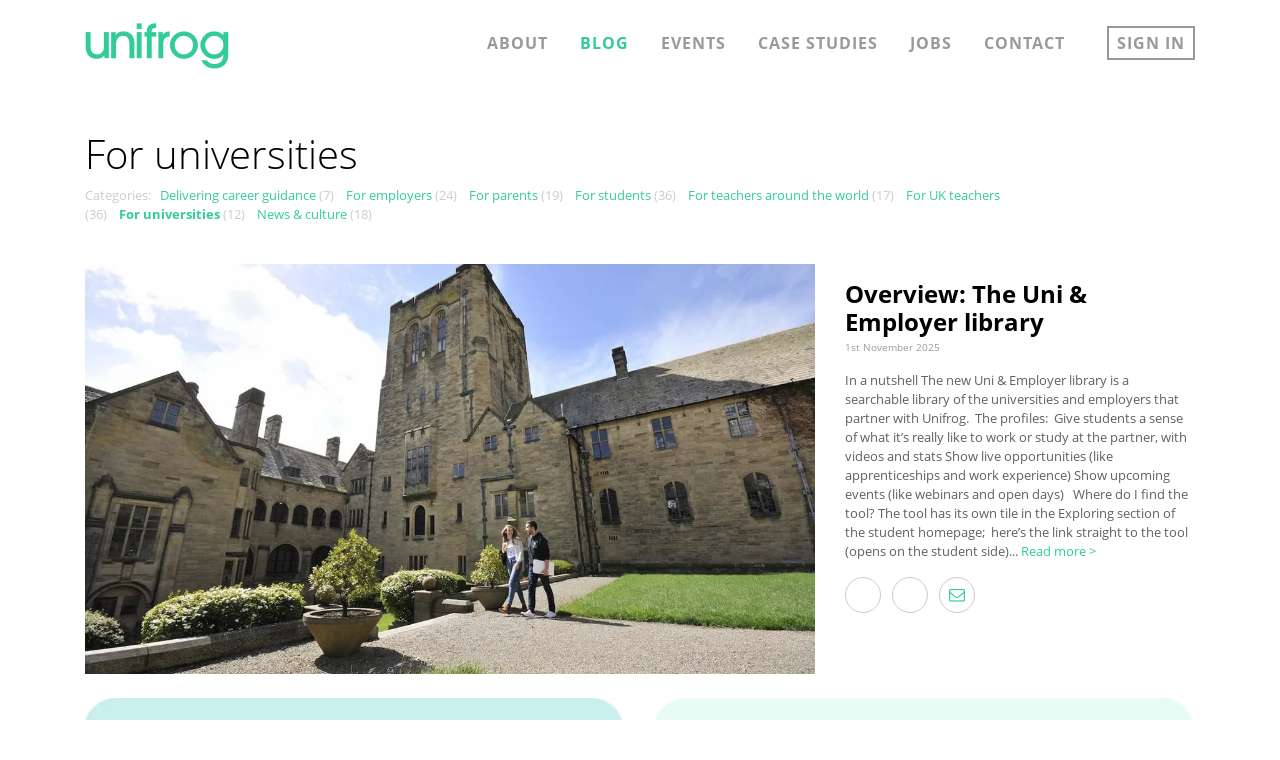

--- FILE ---
content_type: text/html; charset=utf-8
request_url: https://www.unifrog.org/blog/tag1-choosing-the-next-step
body_size: 7112
content:
<!DOCTYPE html>
<html lang="en-GB">
<head>
<meta charset="utf-8">
<meta name="viewport" content="width=device-width, initial-scale=1, shrink-to-fit=no" />
<title>Tag1 Choosing The Next Step - Blog - Unifrog</title>
<meta name="description" content="Blog - Tag1 Choosing The Next Step: We help students compare every opportunity, then apply successfully. We also empower teachers and counselors to manage the progression process effectively." />
<meta name="copyright" content="Copyright 2026 Unifrog - All rights reserved" />
<meta name="organization" content="Unifrog" />
<meta name="robots" content="index,follow" />
<meta name="google-site-verification" content="X35mMdHiPedqqRfbEXalhxy4h8SY590zx4893JDgiIk" />
<meta name="format-detection" content="telephone=no" />
<link rel="shortcut icon" href="https://cdn.unifrog.org/img/ico/favicon.ico">
<link rel="apple-touch-icon" href="https://cdn.unifrog.org/img/ico/apple-touch-icon.png">
<link rel="canonical" href="https://www.unifrog.org/blog/tag1-choosing-the-next-step" />
<link rel="stylesheet" href="https://cdn.unifrog.org/css/kit-120260121.css" media="all" />
<link rel="stylesheet" href="https://cdn.unifrog.org/css/base-120260121.css" type="text/css" />
<link rel="stylesheet" href="https://cdn.unifrog.org/css/main-120260121.css" type="text/css" />
<script src="https://cdn.unifrog.org/js/global-120260121.js"></script>

</head>
<body class="body-screen" data-t="" data-tk="" data-gs="">


<div class="wrap">


<header class="header hidden-print hidden-iframe hidden-profile">
<div class="container">
<div class="row no-gutters">

    <div class="col-5 col-sm-6 col-md-3 col-xl-2 logo">
    <a href="/"><span>unifrog</span><i class="fa-kit fa-logo fa-width-auto"></i></a>
    </div>
    
    <div class="col-7 col-sm-6 navbar-bars">
    
    <button type="button" id="nav-btn">
    <span class="sr-only">Toggle navigation</span>
    <i class="fa-kit fa-bars fa-width-auto"></i><i class="fa-kit fa-times fa-width-auto"></i>
    </button>
    </div>
    
    <div class="col-12 col-md-9 col-xl-10 nav-main-outer">
    <nav class="nav-main">
    <ul><li class="hidden-md-up"><a href="/">Home</a></li><li class=""><a href="/about">About</a></li><li class=" selected"><a href="/blog">Blog</a></li><li class=""><a href="/events">Events</a></li><li class="hidden-md"><a href="/case-studies">Case studies</a></li><li class=""><a href="/jobs">Jobs</a></li><li class=""><a href="/contact">Contact</a></li><li class="signin"><a href="/sign-in">Sign in<i class="fa-kit fa-unlock-alt fa-width-auto"></i></a></li></ul>
    </nav>
    </div>

</div>
</div>
</header>


<div class="clearfix"></div>

<div class="main">



<div class="container">

<div class="row">
<div class="col-lg-11 col-xl-10 link">


<h1 class="txt-black p-t-3 p-b-0">For universities</h1>


<p class="small link txt-ltgrey m-b-1">Categories: &nbsp;

<a href="/blog/tag3-delivering-career-guidance" >Delivering career guidance</a> (7) &nbsp;&nbsp;

<a href="/blog/tag8-for-employers" >For employers</a> (24) &nbsp;&nbsp;

<a href="/blog/tag9-for-parents" >For parents</a> (19) &nbsp;&nbsp;

<a href="/blog/tag2-for-students" >For students</a> (36) &nbsp;&nbsp;

<a href="/blog/tag10-for-teachers-around-the-world" >For teachers around the world</a> (17) &nbsp;&nbsp;

<a href="/blog/tag5-for-uk-teachers" >For UK teachers</a> (36) &nbsp;&nbsp;

<a href="/blog/tag1-for-universities"  style="font-weight:700;">For universities</a> (12) &nbsp;&nbsp;

<a href="/blog/tag7-news-culture" >News & culture</a> (18) &nbsp;&nbsp;

</p>

</div>
</div>


<div class="p-t-2"></div>














	<div class="row">
    <div class="col-lg-8">

		        
        <a href="/help/the-uni-employer-library"><picture><source srcset="https://cdn.unifrog.org/image/74/47946/4.webp" type="image/webp"><img src="https://cdn.unifrog.org/image/74/47946/4.jpg" alt="Overview: The Uni & Employer library" loading="lazy" class="img-fluid" width="780" height="439" /></picture></a>        
        
        
        
        
    </div>
    <div class="col-lg-4 small">
        <h4 class="txt-black txt-700 m-b-025 m-t-1">Overview: The Uni & Employer library</h4>
        <p class="txt-grey small">1st&nbsp;November&nbsp;2025</p>
        <p class="link">  In a nutshell   The new Uni &amp; Employer library is a searchable library of the universities and employers that partner with Unifrog.&nbsp;  The profiles:&nbsp;   Give students a sense of what it’s really like to work or study at the partner, with videos and stats  Show live opportunities (like apprenticeships and work experience)  Show upcoming events (like webinars and open days)   &nbsp;   Where do I find the tool?   The tool has its own tile in the Exploring section of the student homepage;&nbsp; here’s the link straight to the tool  (opens on the student side)... <a href="/help/the-uni-employer-library" rel="bookmark">Read more &gt;</a></p>
        
        <p class="social-share">
        
            <a href="https://www.facebook.com/dialog/share?app_id=127760087237610&amp;href=https%3a%2f%2fwww.unifrog.org%2fhelp%2fthe-uni-employer-library" target="_blank">
            <i class="fa-brands fa-facebook-f"></i>
            </a>
            
            <a href="https://twitter.com/intent/tweet?text=Overview%3a+The+Uni+%26+Employer+library&amp;url=https%3a%2f%2fwww.unifrog.org%2fhelp%2fthe-uni-employer-library" target="_blank">
            <i class="fa-brands fa-x-twitter"></i>
            </a>
            
            <a href="mailto:?subject=Overview%3a+The+Uni+%26+Employer+library&amp;body=https%3a%2f%2fwww.unifrog.org%2fhelp%2fthe-uni-employer-library" target="_blank">
            <i class="fa-kit fa-envelope-o"></i>
            </a>
        
        </p>
    
    </div>
    </div>
    
    <div class="p-t-2"></div>










<div class="row">
<div class="col-md-6">







	<div class="row">
    <div class="col-md-12">

		        
        <a href="/blog/3000-uk-schools-and-colleges-growing-our-impact"><picture><source srcset="https://cdn.unifrog.org/image/3/43319/4.webp" type="image/webp"><img src="https://cdn.unifrog.org/image/3/43319/4.jpg" alt="3,000 UK schools and colleges - growing our impact" loading="lazy" class="img-fluid" width="780" height="439" /></picture></a>        
        
        
        
        
    </div>
    <div class="col-md-12 small">
        <h4 class="txt-black txt-700 m-b-025 m-t-1">3,000 UK schools and colleges - growing our impact</h4>
        <p class="txt-grey small">25th&nbsp;June&nbsp;2025</p>
        <p class="link"> We’re proud to share that over 3,000 UK schools and colleges now use Unifrog to help their students make their best next step. It’s a huge milestone - and one that reflects more than a decade of partnership, platform development, and understanding what UK teachers, advisors, and students really need... <a href="/blog/3000-uk-schools-and-colleges-growing-our-impact" rel="bookmark">Read more &gt;</a></p>
        
        <p class="social-share">
        
            <a href="https://www.facebook.com/dialog/share?app_id=127760087237610&amp;href=https%3a%2f%2fwww.unifrog.org%2fblog%2f3000-uk-schools-and-colleges-growing-our-impact" target="_blank">
            <i class="fa-brands fa-facebook-f"></i>
            </a>
            
            <a href="https://twitter.com/intent/tweet?text=3%2c000+UK+schools+and+colleges+-+growing+our+impact&amp;url=https%3a%2f%2fwww.unifrog.org%2fblog%2f3000-uk-schools-and-colleges-growing-our-impact" target="_blank">
            <i class="fa-brands fa-x-twitter"></i>
            </a>
            
            <a href="mailto:?subject=3%2c000+UK+schools+and+colleges+-+growing+our+impact&amp;body=https%3a%2f%2fwww.unifrog.org%2fblog%2f3000-uk-schools-and-colleges-growing-our-impact" target="_blank">
            <i class="fa-kit fa-envelope-o"></i>
            </a>
        
        </p>
    
    </div>
    </div>
    
    <div class="p-t-2"></div>


</div>










<div class="col-md-6">






	<div class="row">
    <div class="col-md-12">

		        
        <a href="/blog/our-journey-to-1000-international-schools"><picture><source srcset="https://cdn.unifrog.org/image/3/41637/4.webp" type="image/webp"><img src="https://cdn.unifrog.org/image/3/41637/4.jpg" alt="Our journey to 1,000 international schools" loading="lazy" class="img-fluid" width="780" height="439" /></picture></a>        
        
        
        
        
    </div>
    <div class="col-md-12 small">
        <h4 class="txt-black txt-700 m-b-025 m-t-1">Our journey to 1,000 international schools</h4>
        <p class="txt-grey small">27th&nbsp;March&nbsp;2025</p>
        <p class="link"> Reaching 1,000 international schools is a huge milestone for us at Unifrog. It’s all thanks to the dedicated schools, students, and universities who have joined us on the journey to become the one-stop platform for career and university guidance for international schools!   How we got here    2015  - In the early days of Unifrog, a few international schools approached us to access our university search tool - at the time, one of our only features! This sparked the realisation that many more international schools could benefit from our support... <a href="/blog/our-journey-to-1000-international-schools" rel="bookmark">Read more &gt;</a></p>
        
        <p class="social-share">
        
            <a href="https://www.facebook.com/dialog/share?app_id=127760087237610&amp;href=https%3a%2f%2fwww.unifrog.org%2fblog%2four-journey-to-1000-international-schools" target="_blank">
            <i class="fa-brands fa-facebook-f"></i>
            </a>
            
            <a href="https://twitter.com/intent/tweet?text=Our+journey+to+1%2c000+international+schools&amp;url=https%3a%2f%2fwww.unifrog.org%2fblog%2four-journey-to-1000-international-schools" target="_blank">
            <i class="fa-brands fa-x-twitter"></i>
            </a>
            
            <a href="mailto:?subject=Our+journey+to+1%2c000+international+schools&amp;body=https%3a%2f%2fwww.unifrog.org%2fblog%2four-journey-to-1000-international-schools" target="_blank">
            <i class="fa-kit fa-envelope-o"></i>
            </a>
        
        </p>
    
    </div>
    </div>
    
    <div class="p-t-2"></div>



</div>
</div>











<div class="row">


<div class="col-md-4">



	<div class="row">
    <div class="col-md-12">

		
        
        
        <div class="video-container">
        <div class="video-videoid" data-id="1fcdi5daz4"  data-videoname="Unifrog HE Summit 2024: connecting with students amid a challenging HE landscape">
        <span class="fa-stack">
          <i class="fa-kit fa-circle-thin fa-stack-2x"></i>
          <i class="fa-kit fa-play fa-stack-1x"></i>
        </span>
        <picture><source srcset="https://cdn.unifrog.org/image/3/37720/3.webp" type="image/webp"><img src="https://cdn.unifrog.org/image/3/37720/3.jpg" alt="Unifrog HE Summit 2024: connecting with students amid a challenging HE landscape" loading="lazy" class="img-fluid" width="780" height="439" /></picture>
        </div>
        </div>
        
        
    </div>
    <div class="col-md-12 small">
        <h4 class="txt-black txt-700 m-b-025 m-t-1">Unifrog HE Summit 2024: connecting with students amid a challenging HE landscape</h4>
        <p class="txt-grey small">5th&nbsp;August&nbsp;2024</p>
        <p class="link"> Last month, we brought together  over &nbsp; 60 of the leading marketing and student recruitment professionals  from the HE sector for an afternoon of knowledge exchange and networking at our annual Unifrog HE Summit... <a href="/blog/unifrog-he-summit-2024-connecting-with-students-amid-a-challenging-he-landscape" rel="bookmark">Read more &gt;</a></p>
        
        <p class="social-share">
        
            <a href="https://www.facebook.com/dialog/share?app_id=127760087237610&amp;href=https%3a%2f%2fwww.unifrog.org%2fblog%2funifrog-he-summit-2024-connecting-with-students-amid-a-challenging-he-landscape" target="_blank">
            <i class="fa-brands fa-facebook-f"></i>
            </a>
            
            <a href="https://twitter.com/intent/tweet?text=Unifrog+HE+Summit+2024%3a+connecting+with+students+amid+a+challenging+HE+landscape&amp;url=https%3a%2f%2fwww.unifrog.org%2fblog%2funifrog-he-summit-2024-connecting-with-students-amid-a-challenging-he-landscape" target="_blank">
            <i class="fa-brands fa-x-twitter"></i>
            </a>
            
            <a href="mailto:?subject=Unifrog+HE+Summit+2024%3a+connecting+with+students+amid+a+challenging+HE+landscape&amp;body=https%3a%2f%2fwww.unifrog.org%2fblog%2funifrog-he-summit-2024-connecting-with-students-amid-a-challenging-he-landscape" target="_blank">
            <i class="fa-kit fa-envelope-o"></i>
            </a>
        
        </p>
    
    </div>
    </div>
    
    <div class="p-t-2"></div>





</div>










<div class="col-md-4">



	<div class="row">
    <div class="col-md-12">

		        
        <a href="/blog/the-student-aspiration-gap-what-it-is-why-it-matters-and-how-we-fight-it"><picture><source srcset="https://cdn.unifrog.org/image/3/33248/3.webp" type="image/webp"><img src="https://cdn.unifrog.org/image/3/33248/3.jpg" alt="The student aspiration gap: what it is, why it matters, and how we fight it" loading="lazy" class="img-fluid" width="780" height="439" /></picture></a>        
        
        
        
        
    </div>
    <div class="col-md-12 small">
        <h4 class="txt-black txt-700 m-b-025 m-t-1">The student aspiration gap: what it is, why it matters, and how we fight it</h4>
        <p class="txt-grey small">29th&nbsp;January&nbsp;2024</p>
        <p class="link"> With more than half of UK state schools and colleges now using Unifrog, and over 500,000 student logins since 1 September 2023, we’re in a unique position to analyse the post-school intentions of students across the country... <a href="/blog/the-student-aspiration-gap-what-it-is-why-it-matters-and-how-we-fight-it" rel="bookmark">Read more &gt;</a></p>
        
        <p class="social-share">
        
            <a href="https://www.facebook.com/dialog/share?app_id=127760087237610&amp;href=https%3a%2f%2fwww.unifrog.org%2fblog%2fthe-student-aspiration-gap-what-it-is-why-it-matters-and-how-we-fight-it" target="_blank">
            <i class="fa-brands fa-facebook-f"></i>
            </a>
            
            <a href="https://twitter.com/intent/tweet?text=The+student+aspiration+gap%3a+what+it+is%2c+why+it+matters%2c+and+how+we+fight+it&amp;url=https%3a%2f%2fwww.unifrog.org%2fblog%2fthe-student-aspiration-gap-what-it-is-why-it-matters-and-how-we-fight-it" target="_blank">
            <i class="fa-brands fa-x-twitter"></i>
            </a>
            
            <a href="mailto:?subject=The+student+aspiration+gap%3a+what+it+is%2c+why+it+matters%2c+and+how+we+fight+it&amp;body=https%3a%2f%2fwww.unifrog.org%2fblog%2fthe-student-aspiration-gap-what-it-is-why-it-matters-and-how-we-fight-it" target="_blank">
            <i class="fa-kit fa-envelope-o"></i>
            </a>
        
        </p>
    
    </div>
    </div>
    
    <div class="p-t-2"></div>





</div>










<div class="col-md-4">



	<div class="row">
    <div class="col-md-12">

		        
        <a href="/blog/10-years-of-unifrog"><picture><source srcset="https://cdn.unifrog.org/image/3/32548/3.webp" type="image/webp"><img src="https://cdn.unifrog.org/image/3/32548/3.jpg" alt="10 years of Unifrog" loading="lazy" class="img-fluid" width="780" height="439" /></picture></a>        
        
        
        
        
    </div>
    <div class="col-md-12 small">
        <h4 class="txt-black txt-700 m-b-025 m-t-1">10 years of Unifrog</h4>
        <p class="txt-grey small">6th&nbsp;November&nbsp;2023</p>
        <p class="link"> From humble beginnings as a simple tool to help students choose universities for UCAS and compare apprenticeships, to becoming the  universal destinations platform , Unifrog has come a long way in 10 years... <a href="/blog/10-years-of-unifrog" rel="bookmark">Read more &gt;</a></p>
        
        <p class="social-share">
        
            <a href="https://www.facebook.com/dialog/share?app_id=127760087237610&amp;href=https%3a%2f%2fwww.unifrog.org%2fblog%2f10-years-of-unifrog" target="_blank">
            <i class="fa-brands fa-facebook-f"></i>
            </a>
            
            <a href="https://twitter.com/intent/tweet?text=10+years+of+Unifrog&amp;url=https%3a%2f%2fwww.unifrog.org%2fblog%2f10-years-of-unifrog" target="_blank">
            <i class="fa-brands fa-x-twitter"></i>
            </a>
            
            <a href="mailto:?subject=10+years+of+Unifrog&amp;body=https%3a%2f%2fwww.unifrog.org%2fblog%2f10-years-of-unifrog" target="_blank">
            <i class="fa-kit fa-envelope-o"></i>
            </a>
        
        </p>
    
    </div>
    </div>
    
    <div class="p-t-2"></div>




</div>


</div>









<div class="row">


<div class="col-md-4">



	<div class="row">
    <div class="col-md-12">

		        
        <a href="/blog/making-global-connections-unifrogs-first-speed-networking-event-for-counselors-and-he"><picture><source srcset="https://cdn.unifrog.org/image/3/31634/3.webp" type="image/webp"><img src="https://cdn.unifrog.org/image/3/31634/3.jpg" alt="Making global connections: Unifrog’s first speed networking event for counselors and HE" loading="lazy" class="img-fluid" width="780" height="439" /></picture></a>        
        
        
        
        
    </div>
    <div class="col-md-12 small">
        <h4 class="txt-black txt-700 m-b-025 m-t-1">Making global connections: Unifrog’s first speed networking event for counselors and HE</h4>
        <p class="txt-grey small">23rd&nbsp;August&nbsp;2023</p>
        <p class="link"> This summer, Unifrog hosted its first ever speed networking event for counselors and universities around the world. Here’s what happened… &nbsp;   Why networking?   Teachers and counselors rarely get the opportunity to speak directly with international universities on behalf of their students... <a href="/blog/making-global-connections-unifrogs-first-speed-networking-event-for-counselors-and-he" rel="bookmark">Read more &gt;</a></p>
        
        <p class="social-share">
        
            <a href="https://www.facebook.com/dialog/share?app_id=127760087237610&amp;href=https%3a%2f%2fwww.unifrog.org%2fblog%2fmaking-global-connections-unifrogs-first-speed-networking-event-for-counselors-and-he" target="_blank">
            <i class="fa-brands fa-facebook-f"></i>
            </a>
            
            <a href="https://twitter.com/intent/tweet?text=Making+global+connections%3a+Unifrog%e2%80%99s+first+speed+networking+event+for+counselors+and+HE&amp;url=https%3a%2f%2fwww.unifrog.org%2fblog%2fmaking-global-connections-unifrogs-first-speed-networking-event-for-counselors-and-he" target="_blank">
            <i class="fa-brands fa-x-twitter"></i>
            </a>
            
            <a href="mailto:?subject=Making+global+connections%3a+Unifrog%e2%80%99s+first+speed+networking+event+for+counselors+and+HE&amp;body=https%3a%2f%2fwww.unifrog.org%2fblog%2fmaking-global-connections-unifrogs-first-speed-networking-event-for-counselors-and-he" target="_blank">
            <i class="fa-kit fa-envelope-o"></i>
            </a>
        
        </p>
    
    </div>
    </div>
    
    <div class="p-t-2"></div>





</div>










<div class="col-md-4">



	<div class="row">
    <div class="col-md-12">

		        
        <a href="/blog/step-up-expo-over-5000-students-get-support-with-their-next-steps"><picture><source srcset="https://cdn.unifrog.org/image/3/31094/3.webp" type="image/webp"><img src="https://cdn.unifrog.org/image/3/31094/3.jpg" alt="Step Up Expo: Over 5,000 students get support with their next steps" loading="lazy" class="img-fluid" width="780" height="439" /></picture></a>        
        
        
        
        
    </div>
    <div class="col-md-12 small">
        <h4 class="txt-black txt-700 m-b-025 m-t-1">Step Up Expo: Over 5,000 students get support with their next steps</h4>
        <p class="txt-grey small">14th&nbsp;July&nbsp;2023</p>
        <p class="link">  This summer, Unifrog was headline partner at the UK's first expo for teens' education, careers, and life choices, hosted by the Evening Standard.   The first UK event of its kind, Step Up Expo saw  over 7,000 attendees, including teachers, parents and caregivers, and over 5,000 students  flock to Olympia London to learn about the range of opportunities out there: post-16 and post-18... <a href="/blog/step-up-expo-over-5000-students-get-support-with-their-next-steps" rel="bookmark">Read more &gt;</a></p>
        
        <p class="social-share">
        
            <a href="https://www.facebook.com/dialog/share?app_id=127760087237610&amp;href=https%3a%2f%2fwww.unifrog.org%2fblog%2fstep-up-expo-over-5000-students-get-support-with-their-next-steps" target="_blank">
            <i class="fa-brands fa-facebook-f"></i>
            </a>
            
            <a href="https://twitter.com/intent/tweet?text=Step+Up+Expo%3a+Over+5%2c000+students+get+support+with+their+next+steps&amp;url=https%3a%2f%2fwww.unifrog.org%2fblog%2fstep-up-expo-over-5000-students-get-support-with-their-next-steps" target="_blank">
            <i class="fa-brands fa-x-twitter"></i>
            </a>
            
            <a href="mailto:?subject=Step+Up+Expo%3a+Over+5%2c000+students+get+support+with+their+next+steps&amp;body=https%3a%2f%2fwww.unifrog.org%2fblog%2fstep-up-expo-over-5000-students-get-support-with-their-next-steps" target="_blank">
            <i class="fa-kit fa-envelope-o"></i>
            </a>
        
        </p>
    
    </div>
    </div>
    
    <div class="p-t-2"></div>





</div>










<div class="col-md-4">



	<div class="row">
    <div class="col-md-12">

		
        
        
        <div class="video-container">
        <div class="video-videoid" data-id="l0q107wfnb"  data-videoname="Is the cost of living impacting students' university choices?">
        <span class="fa-stack">
          <i class="fa-kit fa-circle-thin fa-stack-2x"></i>
          <i class="fa-kit fa-play fa-stack-1x"></i>
        </span>
        <picture><source srcset="https://cdn.unifrog.org/image/3/29938/3.webp" type="image/webp"><img src="https://cdn.unifrog.org/image/3/29938/3.jpg" alt="Is the cost of living impacting students' university choices?" loading="lazy" class="img-fluid" width="780" height="439" /></picture>
        </div>
        </div>
        
        
    </div>
    <div class="col-md-12 small">
        <h4 class="txt-black txt-700 m-b-025 m-t-1">Is the cost of living impacting students' university choices?</h4>
        <p class="txt-grey small">10th&nbsp;April&nbsp;2023</p>
        <p class="link"> Across the UK, student interest in HE is changing. On Unifrog, which is used by 2,300 UK schools and colleges, we’ve seen a 1.1% drop in students making university shortlists compared to the 2022 entry cycle... <a href="/blog/is-the-cost-of-living-impacting-students-university-choices" rel="bookmark">Read more &gt;</a></p>
        
        <p class="social-share">
        
            <a href="https://www.facebook.com/dialog/share?app_id=127760087237610&amp;href=https%3a%2f%2fwww.unifrog.org%2fblog%2fis-the-cost-of-living-impacting-students-university-choices" target="_blank">
            <i class="fa-brands fa-facebook-f"></i>
            </a>
            
            <a href="https://twitter.com/intent/tweet?text=Is+the+cost+of+living+impacting+students%27+university+choices%3f&amp;url=https%3a%2f%2fwww.unifrog.org%2fblog%2fis-the-cost-of-living-impacting-students-university-choices" target="_blank">
            <i class="fa-brands fa-x-twitter"></i>
            </a>
            
            <a href="mailto:?subject=Is+the+cost+of+living+impacting+students%27+university+choices%3f&amp;body=https%3a%2f%2fwww.unifrog.org%2fblog%2fis-the-cost-of-living-impacting-students-university-choices" target="_blank">
            <i class="fa-kit fa-envelope-o"></i>
            </a>
        
        </p>
    
    </div>
    </div>
    
    <div class="p-t-2"></div>




</div>


</div>









<div class="row">


<div class="col-md-4">



	<div class="row">
    <div class="col-md-12">

		        
        <a href="/blog/horizons-chapter-4-studying-abroad"><picture><source srcset="https://cdn.unifrog.org/image/3/17297/3.webp" type="image/webp"><img src="https://cdn.unifrog.org/image/3/17297/3.jpg" alt="Horizons Chapter 4: Studying Abroad" loading="lazy" class="img-fluid" width="780" height="439" /></picture></a>        
        
        
        
        
    </div>
    <div class="col-md-12 small">
        <h4 class="txt-black txt-700 m-b-025 m-t-1">Horizons Chapter 4: Studying Abroad</h4>
        <p class="txt-grey small">1st&nbsp;July&nbsp;2019</p>
        <p class="link">  In our fourth and final article discussing Unifrog’s new    Horizons report   , we’re turning our attention to overseas study.&nbsp;   Student interest in studying abroad remains impressively high this year, with 29% of students from state schools and 41% of students from independent schools shortlisting a UK university study abroad programme... <a href="/blog/horizons-chapter-4-studying-abroad" rel="bookmark">Read more &gt;</a></p>
        
        <p class="social-share">
        
            <a href="https://www.facebook.com/dialog/share?app_id=127760087237610&amp;href=https%3a%2f%2fwww.unifrog.org%2fblog%2fhorizons-chapter-4-studying-abroad" target="_blank">
            <i class="fa-brands fa-facebook-f"></i>
            </a>
            
            <a href="https://twitter.com/intent/tweet?text=Horizons+Chapter+4%3a+Studying+Abroad&amp;url=https%3a%2f%2fwww.unifrog.org%2fblog%2fhorizons-chapter-4-studying-abroad" target="_blank">
            <i class="fa-brands fa-x-twitter"></i>
            </a>
            
            <a href="mailto:?subject=Horizons+Chapter+4%3a+Studying+Abroad&amp;body=https%3a%2f%2fwww.unifrog.org%2fblog%2fhorizons-chapter-4-studying-abroad" target="_blank">
            <i class="fa-kit fa-envelope-o"></i>
            </a>
        
        </p>
    
    </div>
    </div>
    
    <div class="p-t-2"></div>





</div>










<div class="col-md-4">



	<div class="row">
    <div class="col-md-12">

		        
        <a href="/blog/horizons-chapter-2-higher-education"><picture><source srcset="https://cdn.unifrog.org/image/3/17179/3.webp" type="image/webp"><img src="https://cdn.unifrog.org/image/3/17179/3.jpg" alt="Horizons Chapter 2: Higher Education" loading="lazy" class="img-fluid" width="780" height="439" /></picture></a>        
        
        
        
        
    </div>
    <div class="col-md-12 small">
        <h4 class="txt-black txt-700 m-b-025 m-t-1">Horizons Chapter 2: Higher Education</h4>
        <p class="txt-grey small">10th&nbsp;June&nbsp;2019</p>
        <p class="link">  This week, as part of our ongoing blog series discussing Unifrog’s new    Horizons report   , we’re turning our attention to which university subjects students are exploring on the platform... <a href="/blog/horizons-chapter-2-higher-education" rel="bookmark">Read more &gt;</a></p>
        
        <p class="social-share">
        
            <a href="https://www.facebook.com/dialog/share?app_id=127760087237610&amp;href=https%3a%2f%2fwww.unifrog.org%2fblog%2fhorizons-chapter-2-higher-education" target="_blank">
            <i class="fa-brands fa-facebook-f"></i>
            </a>
            
            <a href="https://twitter.com/intent/tweet?text=Horizons+Chapter+2%3a+Higher+Education&amp;url=https%3a%2f%2fwww.unifrog.org%2fblog%2fhorizons-chapter-2-higher-education" target="_blank">
            <i class="fa-brands fa-x-twitter"></i>
            </a>
            
            <a href="mailto:?subject=Horizons+Chapter+2%3a+Higher+Education&amp;body=https%3a%2f%2fwww.unifrog.org%2fblog%2fhorizons-chapter-2-higher-education" target="_blank">
            <i class="fa-kit fa-envelope-o"></i>
            </a>
        
        </p>
    
    </div>
    </div>
    
    <div class="p-t-2"></div>





</div>










<div class="col-md-4">



	<div class="row">
    <div class="col-md-12">

		        
        <a href="/blog/horizons-chapter-1-aspirations"><picture><source srcset="https://cdn.unifrog.org/image/3/17178/3.webp" type="image/webp"><img src="https://cdn.unifrog.org/image/3/17178/3.jpg" alt="Horizons Chapter 1: Aspirations" loading="lazy" class="img-fluid" width="780" height="439" /></picture></a>        
        
        
        
        
    </div>
    <div class="col-md-12 small">
        <h4 class="txt-black txt-700 m-b-025 m-t-1">Horizons Chapter 1: Aspirations</h4>
        <p class="txt-grey small">3rd&nbsp;June&nbsp;2019</p>
        <p class="link">  More young people are considering elite universities, but the gap in aspiration prevails between those with and without advantage   Unifrog’s new  Horizons report  has thrown up a number of valuable insights into the motivations behind UK students’ choices when considering their next steps in education... <a href="/blog/horizons-chapter-1-aspirations" rel="bookmark">Read more &gt;</a></p>
        
        <p class="social-share">
        
            <a href="https://www.facebook.com/dialog/share?app_id=127760087237610&amp;href=https%3a%2f%2fwww.unifrog.org%2fblog%2fhorizons-chapter-1-aspirations" target="_blank">
            <i class="fa-brands fa-facebook-f"></i>
            </a>
            
            <a href="https://twitter.com/intent/tweet?text=Horizons+Chapter+1%3a+Aspirations&amp;url=https%3a%2f%2fwww.unifrog.org%2fblog%2fhorizons-chapter-1-aspirations" target="_blank">
            <i class="fa-brands fa-x-twitter"></i>
            </a>
            
            <a href="mailto:?subject=Horizons+Chapter+1%3a+Aspirations&amp;body=https%3a%2f%2fwww.unifrog.org%2fblog%2fhorizons-chapter-1-aspirations" target="_blank">
            <i class="fa-kit fa-envelope-o"></i>
            </a>
        
        </p>
    
    </div>
    </div>
    
    <div class="p-t-2"></div>




</div>


</div>






<div class="p-t-2"></div>

</div>










</div>

<div class="push"><!--//--></div>
</div>


<hr class="footer-full-hr" />
<div class="p-y-2"></div>
<div class="container hidden-print hidden-iframe hidden-profile">
<div class="row footer-full" >
<div class="col-md-6 col-xl-4 txt-grey txt-300"><i class="fa-kit fa-logo txt-frog fa-width-auto fa-4x mb-2"></i><br />the universal destinations platform</div>
<div class="col-md-6 col-xl-8">
<div class="p-y-2 hidden-md-up"></div>
<div class="row txt-grey link-inherit">
<div class="col-7 col-lg-6">
<div class="row no-gutters">
<div class="col-xl-6">
<p class="mb-2 "><a href="/about">About</a></p>
<p class="mb-2 "><a href="/privacy-policy">Privacy &amp; Terms</a></p>
</div>
<div class="col-xl-6">
<p class="mb-2 "><a href="/international-schools">International schools</a></p>
<p class="mb-2 "><a href="/uk-schools">UK schools + colleges</a></p>
<p class="mb-2 "><a href="/employers">Employers</a></p>
<p class="mb-2 "><a href="/universities">Universities</a></p>
</div>
</div>
</div>
<div class="col-5 col-lg-6">
<div class="row no-gutters">
<div class="col-xl-4">
<p class="mb-2  txt-black"><a href="/blog">Blog</a></p>
<p class="mb-2 "><a href="/events">Events</a></p>
<p class="mb-2 "><a href="/case-studies">Case studies</a></p>
</div>
<div class="col-xl-4">
<p class="mb-2 "><a href="/contact">Contact</a></p>
<p class="mb-2 "><a href="/jobs">Jobs</a></p>
</div>
<div class="col-xl-4">
<p class="mb-2 "><a href="/sign-in">Sign in</a></p>
</div>
</div>
</div>
</div>
</div>
</div>
</div>
<div class="p-y-2"></div>

<footer class="footer hidden-print hidden-iframe hidden-profile">
<hr class="footer-full-hr" />
<div class="container">
<div class="row">
<div class="col-sm-12">
<div class="m-b-2"></div>
<ul>
<li><a href="https://www.linkedin.com/company/unifrog-education" target="_blank"><i class="fa-brands fa-linkedin-in"></i></a></li>
</ul>
<p>&copy; Unifrog 2026 <span class="hidden-sm-down">| Company number: 08231699 | VAT number: 160 4858 06 | A</span> </p>
</div>
</div>
</div>
</footer>


</body>
</html>

--- FILE ---
content_type: text/css
request_url: https://cdn.unifrog.org/css/main-120260121.css
body_size: 24955
content:

/* unifrog green: #33cc99 */ 

html, body { font-family:"Open Sans","Helvetica Neue",Helvetica,Arial,sans-serif; font-weight:400; color:#606060; background-color:#fff; }

h1, .h1,
h2, .h2,
h3, .h3,
h4, .h4,
h5, .h5,
h6, .h6 {
  font-weight: 300;
  color: #606060;
}

hr { border-top: 1px solid #CCC; }
b, strong { font-weight:700; }

a { -webkit-tap-highlight-color:rgba(0,0,0,0.5); }
a img { border: none; }
:focus { moz-outline-style: none; }
a, a:focus { outline: none; text-decoration:none; }
a:hover { outline: none; text-decoration:none; }
a:active { outline: none; text-decoration:none; }
button:focus { outline:0 none; }

.link a { color:#33cc99; text-decoration:none; }
.link-inherit a { color:inherit; }
.link-underline a { text-decoration:underline; }
.link-white a { color:#FFF; }
.link-grey a { color:#606060; }
.xsmall { font-size:60%; font-weight:400; }
.xxsmall { font-size:50%; font-weight:400; }

.txt-center { text-align:center; }
.txt-left { text-align:left; }
.txt-right { text-align:right; }
.txt-300 { font-weight:300 }
.txt-400 { font-weight:400 }
.txt-700 { font-weight:700 }
.txt-blocktitle { font-weight:700; text-transform:uppercase; letter-spacing:1px; font-size:0.9rem; color:#333; }
.txt-blocktitle-lg { font-weight:700; text-transform:uppercase; letter-spacing:1px; font-size:1.2rem; color:#333; }
.txt-xsmall { font-size:0.85rem; }
.txt-lg { font-size:2.5rem; line-height:3.25rem; }
.txt-xl { font-size:3rem; line-height:3.75rem; }
.txt-warning { color:#ed344e; }
.txt-nowrap { white-space:nowrap; }
.txt-breakword { word-wrap:break-word; }

.img-center { margin-left:auto; margin-right:auto; }
.img-hero{max-width:100%;overflow:hidden}
.img-hero img{margin-left:-50%;max-width:200%}
.img-hero-left img{margin-left:0; }
.img-hero-right img{margin-left:-100%; }

.stuck-top { position:fixed; top:0; width:100%; z-index:999; }
.stuck-btm { position:fixed; bottom:0; width:100%; z-index:999; }

.stuck-top-visibile { display:none; }
.stuck-top .stuck-top-hidden { display:none; }
.stuck-top .stuck-top-visibile { display:inherit; }

.bg-fff { background-color:#fff; }
.bg-black { background-color:#000; }
.bg-charcoal { background-color:#333; }
.bg-frog { background-color:#33cc99 }
.bg-ltfrog { background-color:#e0f3ec }
.bg-grey { background-color:#eeeeee; }
.bg-mdgrey { background-color:#e4e4e4; }
.bg-ltgrey { background-color:#f9f9f9; }
.bg-ltgreen { background-color:#def1ed; }
.bg-dkgrey { background-color:#999999; } 
.bg-ltpink { background-color:#feddef; }
.bg-ltred { background-color:#ffe1e0; }
.bg-ltblue { background-color:#d2f0fd; }
.bg-ltyellow { background-color:#fff2cc; }
.bg-ltorange { background-color:#ffe4cc; }
.bg-ltpurple { background-color:#e8e9fe; }
.bg-lttea { background-color:#f3f0e5; }
.bg-vlyellow { background-color:#fffbed; }
.bg-vlblue { background-color:#f2fcff; }
.bg-vlred { background-color:#feeeed; }
.bg-vdgrey { background-color:#606060; } 
.bg-warning { background-color:#ed344e; }
.bg-amber { background-color:#ff9000; }
.bg-green { background-color:#009900; }
.bg-fb { background-color:#3b5998; }
.bg-uni { background-color:#a50036 }
.bg-app { background-color:#ec44f2 }
.bg-fec { background-color:#ff7901; }
.bg-moo { background-color:#4bc7c8; }
.bg-uca { background-color:#dda440; }
.bg-oxb { background-color:#007efa; }
.bg-per { background-color:#d95459; }
.bg-com { background-color:#9b59b6; }
.bg-tea { background-color:#9F8A42; }
.bg-oxford { background-color:#0053a5; }
.bg-cambridge { background-color:#70b8ff; }
.bg-cvc { background-color:#558465; }
.bg-eur { background-color:#6815ad; }
.bg-int { background-color:#b65959; }
.bg-ter { background-color:#5959b6; }
.bg-act { background-color:#da669f; }
.bg-usa { background-color:#0052A5; }
.bg-cae { background-color:#be54d9; }
.bg-kno { background-color:#a03030; }
.bg-rwl { background-color:#17a0ff; }
.bg-rwl-1 { background-color:#fe7e0c; }
.bg-rwl-2 { background-color:#7634a8; }
.bg-rwl-3 { background-color:#d93ead; }
.bg-sub { background-color:#7030a0; }
.bg-car { background-color:#c89801; }
.bg-carlt { background-color:#fbf5d7; }
.bg-goa { background-color:#3fc9ad; }
.bg-can { background-color:#f90505; }
.bg-gas { background-color:#e84c3d; }
.bg-res { background-color:#00b0f0; }
.bg-asi { background-color:#16dd36; }
.bg-opp { background-color:#b54f0d; }
.bg-aus { background-color:#31869b; }
.bg-qui { background-color:#d039a5; }
.bg-hol { background-color:#2f75b5; }
.bg-wor { background-color:#305496; }
.bg-ski { background-color:#a83181; }
.bg-nrr { background-color:#ff0280; }
.bg-alm { background-color:#dbf4f4; }
.bg-tgs { background-color:#ff4d00; }
.bg-mid { background-color:#755b99; }
.bg-lat { background-color:#e3a800; }
.bg-ifp { background-color:#4b9395; }
.bg-ire { background-color:#346535; }
.bg-eve { background-color:#0b434a; }
.bg-ins { background-color:#ab7a2b; }
.bg-wri { background-color:#c6590f; }
.bg-ukc { background-color:#f76b37; }
.bg-pla { background-color:#837aa3; }
.bg-put { background-color:#c65911; }
.bg-ca { background-color:#006abf; }
.bg-par { background-color:#015e8e; }
.bg-cou { background-color:#f15959; }
.bg-tal { background-color:#4d6cfa; }
.bg-pres { background-color:#77bdbd; }
.bg-pcar { background-color:#8284be; }
.bg-uel { background-color:#083573; } 

.bg-hol-r { background-color:#f1b605; }
.bg-hol-i { background-color:#95bbe0; }
.bg-hol-a { background-color:#c5581a; }
.bg-hol-s { background-color:#98bc81; }
.bg-hol-e { background-color:#8396b0; }
.bg-hol-c { background-color:#f06feb; }
.bg-hol-lt-r { background-color:#fff6da; }
.bg-hol-lt-i { background-color:#ebf3fe; }
.bg-hol-lt-a { background-color:#ffe4df; }
.bg-hol-lt-s { background-color:#ecf7ec; }
.bg-hol-lt-e { background-color:#e9efff; }
.bg-hol-lt-c { background-color:#fde4ff; }
.bg-partner { background-color:#353ba8; }
.bg-partner-brown { background-color:#af5d13; }
.bg-partner-pink { background-color:#be4787; }
.bg-partner-green { background-color:#348b8b; }

.bg-frog-square { background-repeat:no-repeat; background-position:center; background-size:contain; } 
.bg-frog-schools { background-color:#d5fbec; background-repeat:no-repeat; background-position:center top; background-size:1600px auto; } 
.bg-frog-attention { background-color:#ec3e80;  background-repeat:no-repeat; background-position:right; background-size:contain; }
.bg-frog-building { background-color:#eaebfc;  background-repeat:no-repeat; background-position:right; background-size:600px auto; }
.bg-frog-digital { background-color:#fce7ec; background-repeat:no-repeat; background-position:right -500px top; background-size:1000px auto; }
.bg-frog-reading { background-color:#fff3e3; background-repeat:no-repeat; background-position:right -500px top; background-size:1000px auto; }
.bg-frog-partners-orange { background-color:#fff0e4; background-repeat:no-repeat;background-position:center top 350px; background-size:1600px auto; } 
.bg-frog-partners-teal { background-color:#e1f9f8; background-repeat:no-repeat;background-position:center top 350px; background-size:1600px auto; } 
.bg-frog-international { background-color:#fff1e5; background-repeat:no-repeat; background-position:right -25px center; background-size:400px auto; }
.bg-frog-uk { background-color:#ebfbfb; background-repeat:no-repeat; background-position:right -300px center; background-size:contain; }
.bg-frog-universities { background-color:#fff2f9; background-repeat:no-repeat; background-position:right -25px center; background-size:400px auto; }
.bg-frog-employers { background-color:#eaf4fc; background-repeat:no-repeat; background-position:right -25px center; background-size:400px auto; }

.box-ltgrey-dash { background-color:#f7f7f7; border:#CCC dashed 2px; }
.box-ltgrey-solid { background-color:#f7f7f7; border:#CCC solid 2px; }

.txt-black { color:#000; }
.txt-charcoal { color:#333; }
.txt-dkgrey { color:#666; }
.txt-grey { color:#999; }
.txt-mdgrey { color:#b3b3b3; }
.txt-ltgrey { color:#CCC; }
.txt-red { color:#f00; }
.txt-amber { color:#ff9000; }
.txt-green { color:#009900; }
.txt-turquoise { color:#15afee; }
.txt-fuchsia { color:#ec3e80; }
.txt-babypink { color:#f95cb3; }
.txt-orange { color:#ff914a; }
.txt-salmon { color:#ec3e80; }
.txt-white { color:#fff; }
.txt-frog { color:#33cc99; }
.txt-fb { color:#3b5998; }
.txt-uni { color:#a50036; }
.txt-app { color:#ec44f2; }
.txt-fec { color:#ff7901; }
.txt-moo { color:#4bc7c8; }
.txt-oxb { color:#007efa; }
.txt-uca { color:#dda440; }
.txt-per { color:#d95459; }
.txt-perlt { color:#fdeeef; }
.txt-com { color:#9b59b6; }
.txt-tea { color:#9F8A42; }
.txt-oxford { color:#0053a5; }
.txt-cambridge { color:#70b8ff; }
.txt-cvc { color:#558465; }
.txt-eur { color:#6815ad; }
.txt-int { color:#b65959; }
.txt-intb { color:#d5b472; }
.txt-ter { color:#5959b6; }
.txt-act { color:#da669f; }
.txt-usa { color:#0052A5; }
.txt-cae { color:#be54d9; }
.txt-kno { color:#a03030; }
.txt-rwl { color:#17a0ff; }
.txt-rwl-1 { color:#fe7e0c; }
.txt-rwl-2 { color:#7634a8; }
.txt-rwl-3 { color:#d93ead; }
.txt-sub { color:#7030a0; }
.txt-car { color:#c89801; }
.txt-goa { color:#3fc9ad; }
.txt-can { color:#f90505; }
.txt-gas { color:#e84c3d; }
.txt-res { color:#00b0f0; }
.txt-asi { color:#16dd36; }
.txt-opp { color:#b54f0d; }
.txt-aus { color:#31869b; }
.txt-qui { color:#d039a5; }
.txt-hol { color:#2f75b5; }
.txt-wor { color:#305496; }
.txt-ski { color:#a83181; }
.txt-nrr { color:#ff0280; }
.txt-tgs { color:#ff4d00; }
.txt-mid { color:#755b99; }
.txt-lat { color:#e3a800; }
.txt-ifp { color:#4b9395; }
.txt-ire { color:#346535; }
.txt-eve { color:#0b434a; }
.txt-wri { color:#c6590f; }
.txt-ukc { color:#f76b37; }
.txt-pla { color:#837aa3; }
.txt-put { color:#c65911; }
.txt-hol-r { color:#f1b605; }
.txt-hol-i { color:#95bbe0; }
.txt-hol-a { color:#c5581a; }
.txt-hol-s { color:#98bc81; }
.txt-hol-e { color:#8396b0; }
.txt-hol-c { color:#f06feb; }
.txt-ca { color:#006abf; }
.txt-par { color:#015e8e; }
.txt-cou { color:#f15959; }
.txt-que { color:#78206e; }
.txt-partner { color:#353ba8; }
.txt-partner-brown { color:#af5d13; }
.txt-partner-pink { color:#be4787; }
.txt-partner-green { color:#348b8b; }
.txt-tal { color:#4d6cfa; }
.txt-pdash { color:#474FF7; }
.txt-uel { color:#083573; } 

.txt-blockquote blockquote {  border-left: 5px solid #ccc;  padding: 0.5rem 1rem; color:#000; margin:1rem 0; }
.txt-1rem { font-size:1rem; }

.border-t-5-black { border-top:#000 solid 5px; }
.border-t-5-red { border-top:#f00 solid 5px; }
.border-t-5-amber { border-top:#ff9000 solid 5px; }
.border-t-5-green { border-top:#009900 solid 5px; }
.border-t-5-grey { border-top:#999 solid 5px; }
.border-t-5-cvc { border-top:#558465 solid 5px; }
.border-t-5-cou { border-top:#f15959 solid 5px; }

.border-a-1-grey-rounded { border:#e9e9e9 solid 1px; border-radius:5px; }
.border-a-2-grey { border:#e9e9e9 solid 2px !important; }
.border-rounded-3 { border-radius:3px; }

.border-pri-outline { border:#e7e7e7 solid 1px; border-radius:2rem; overflow:hidden; }
.border-pri-shadow { border:#f7f7f7 solid 1px; border-radius:2rem; box-shadow:0 4px 8px rgba(0, 0, 0, 0.1); overflow:hidden; }

.border-par-shadow { border: #e8e9ea solid 1px; border-radius: 0.5rem; box-shadow: 0 4px 8px rgba(0, 0, 0, 0.1); overflow: hidden; }
.border-par { border: #e8e9ea solid 1px; border-radius: 0.5rem; overflow: hidden; }

.icon-tip { font-size:1.125rem; background-color:#ebd8e9; color:#000; display:inline-block; padding:5px 15px; border-radius:20px; }
.icon-tip.pink { background-color:#ff1180; color:#FFF; }
.icon-tip.blue { background-color:#4c6cfb; color:#FFF; }
.icon-tip.inherit { font-size:inherit; }
.icon-tip.sm { font-size:0.85rem; }
.icon-tip.md { font-size:1rem; }

.p-t-01, .p-y-01 { padding-top:0.1rem; }
.p-b-01, .p-y-01 { padding-bottom:0.1rem; }
.p-t-0125, .p-y-0125 { padding-top:0.125rem; }
.p-b-0125, .p-y-0125 { padding-bottom:0.125rem; }
.p-t-025, .p-y-025 { padding-top:0.25rem; }
.p-b-025, .p-y-025 { padding-bottom:0.25rem; }
.p-t-05, .p-y-05 { padding-top:0.5rem; }
.p-b-05, .p-y-05 { padding-bottom:0.5rem; }
.p-l-025, .p-x-025 { padding-left:0.25rem; }
.p-r-025, .p-x-025 { padding-right:0.25rem; }
.p-l-05, .p-x-05 { padding-left:0.5rem; }
.p-r-05, .p-x-05 { padding-right:0.5rem; }
.p-a-075 { padding:0.75rem; }
.p-x-075 { padding-left:0.75rem; padding-right:0.75rem; }
.p-b-075 { padding-bottom:0.75rem; }
.p-y-4 { padding-top: 4rem !important; padding-bottom: 4rem !important; }
.p-y-5 { padding-top: 5rem !important; padding-bottom: 5rem !important; }

.m-t-025, .m-y-025 { margin-top:0.25rem; }
.m-b-025, .m-y-025 { margin-bottom:0.25rem; }
.m-t-05, .m-y-05 { margin-top:0.5rem; }
.m-b-05, .m-y-05 { margin-bottom:0.5rem; }
.m-t-125, .m-y-125 { margin-top:1.25rem; }
.m-t-125, .m-y-125 { margin-bottom:1.25rem; }
.m-l-025, .m-x-025 { margin-left:0.25rem; }
.m-r-025, .m-x-025 { margin-right:0.25rem; }
.m-l-05, .m-x-05 { margin-left:0.5rem; }
.m-r-05, .m-x-05 { margin-right:0.5rem; }

.h-2 { height:1.5rem; }

.w-1 { width:1rem; }
.w-5 { width:3rem; }

.opacity-1 { opacity:1; }
.opacity-05 { opacity:0.5; }
.opacity-075 { opacity:0.75; }
.opacity-0 { opacity:0; }

.pull-right{ float:right; }
.pull-left{ float:left; }
.pull-t-025 { margin-top:-0.25rem; }
.pull-t-05 { margin-top:-0.5rem; }
.pull-t-1 { margin-top:-1rem; }
.pull-l-2 { width:2rem; margin-left:-2rem; text-align:center; }
.pull-l-25 { width:2.5rem; margin-left:-2.5rem; text-align:center; }
.pull-l-5 { margin-left:-3rem; }

.d-inline-block { display:inline-block; }

.cursor-pointer { cursor:pointer; }
.overflow-hidden { overflow:hidden}
.border-error { border-color:#F00; }

.badge { color:#FFF; }
.badge:focus, .badge:active, .badge:active:focus, .badge.active:focus { outline:none; box-shadow:none; }

.li-double li { margin-bottom: 1rem; }

video::cue { opacity:1; background-color:#4bc7c8; color:#ffffff; }



/* Top and Tail */

.header .logo a { color:#33cc99; display:block; }
.header .logo a span { display:none; }
.header .logo .fa-logo { padding:0; margin:1.2rem 0 0.8rem 0; font-size:2.22rem; }

.footer-full { font-size:0.9rem; }
.footer-full-hr { border-color:#eee; margin:0; }
.footer p { font-size:0.7rem; color:#999; }
.footer p a { color:#fff;  }
.footer p a:hover { color:#fff; text-decoration:none;  }
.footer ul { list-style-type:none; float:right; margin:-0.25rem 0 0 0; padding:0; font-size:1.5rem; line-height:1; }
.footer ul li { float:left; margin:0; padding:0 0 0 0.5rem; }
.footer ul li a { color:#CCC; }
.footer ul li a:hover { color:#333; }

.visible-iframe, .visible-inline-iframe { display:none; }
.body-iframe .hidden-iframe { display:none; }
.body-iframe .visible-iframe { display:inherit; }
.body-iframe .visible-inline-iframe { display:inline-block; }

.visible-profile { display:none; }
.body-profile .hidden-profile { display:none; }
.body-profile .visible-profile { display:inherit; }

/* Navigation */

.nav-main { margin:1rem 0; display:none; }
.nav-main ul { list-style-type:none; padding:0; }
.nav-main ul li { padding:0; margin:0; }
.nav-main ul li a { display:block; padding:1rem; color:#666; border-top:#bababa solid 1px; text-transform:uppercase; }
.nav-main ul li a .fa-lock, .nav-main ul li a .fa-unlock-alt { width:3rem; text-align:center; color:#33cc99; }
.nav-main ul li a .fa-envelope-o { display:none; }
.nav-main ul li a .fa-cog { display:none; }
.nav-main ul li a .fa-search { display:none; }
.nav-main ul .selected a { color:#33cc99; font-weight:bold; }

.nav-main .comments .count { border-radius:0.6rem; font-size:0.7rem; background-color:#F00; color:#FFF; height:1.2rem; width:1.2rem; text-align:center; display:inline-block; line-height:1.2rem; margin-left:0.5rem; font-weight:bold;  }

.nav-main-outer { transition: all 500ms cubic-bezier(0.770, 0.000, 0.175, 1.000); -webkit-transition: all 500ms cubic-bezier(0.770, 0.000, 0.175, 1.000); -moz-transition: all 500ms cubic-bezier(0.770, 0.000, 0.175, 1.000); -ms-transform: scale(1,0); -webkit-transform: scale(1,0); transform: scale(1,0);
transform-origin: 0 0; -webkit-transform-origin: 0 0; -ms-transform-origin: 0 0; opacity:0; }

.navbar-bars {
  text-align: right;
  display: flex;
  align-items: center;
  justify-content: flex-end;
}
.navbar-bars button { -webkit-tap-highlight-color:rgba(0,0,0,0.5);background-color:transparent;background-image:none;border:none; border-radius:0;margin:0;padding:0; color:#33cc99; font-size:2rem; line-height:1; margin-right:0.65rem;  }
.navbar-bars button .fa-times { color:#999; display:none; }

.navbar-bars a.navbar-signin {
  color: #999;
  font-weight: 700;
  font-size: 0.8rem;
  padding: 0.2rem 0.5rem;
  border: #999 solid 2px;
  margin-right: 2rem;
  text-transform: uppercase;
}

.navbar-open .nav-main-outer { transform: scale(1,1); -webkit-transform: scale(1,1); -ms-transform: scale(1,1); opacity:1; }
.navbar-open .main { display:none; }
.navbar-open .footer { display:none; }
.navbar-open .footer-full { display:none; }
.navbar-open .nav-main { display:block; }
.navbar-open .nav-btn { display:none; }
.navbar-open .navbar-bars button .fa-bars { display:none; }
.navbar-open .navbar-bars button .fa-times { display:inline-block; }
.navbar-open .navbar-bars a.navbar-signin { display:none; }

.nav-top { text-align:right; margin-top:0; margin-right:2rem; }
.nav-top ul { list-style-type:none; margin-top:1rem;  }
.nav-top ul li { float:right; }
.nav-top ul li a { border-left:#ccc solid 1px; margin-left:0.5rem; padding-left:0.5rem; font-size:0.7rem; color:#666; }
.nav-top ul li a:hover { text-decoration:underline; }
.nav-top ul li:last-of-type a { border:none; }

.nav-tabs a.nav-link { color:#33cc99; }

.editor-title { background-color:#0CF; font-size:10px; color:#FFF; }
.editor-bg { background:rgba(53,166,222,0.2); border-bottom:#0CF solid 2px; }
.editor-bg-off { background:rgba(0,0,0,0.2); border-bottom:#999 solid 2px; }
.editor-bg-off .editor-title { background-color:#999; }
.editor-controls { background:rgba(53,166,222,0.2); min-height:27px; }

/* Forms */

.form-error { color:#F00; }
.form-error h3 { font-weight:300; color:#F00; }
.form-error ol { margin-bottom:2rem; font-size:0.9rem; }
.form-error ol li a { text-decoration:underline; color:#F00; }
.form-control, .input-group-lg > .form-control, .input-group-sm > .form-control { color:#000; box-shadow:none; border-radius:0;  }
.form-control:focus { box-shadow:none; }
.form-group label { font-weight:400; text-align:left; }
.form-group label.txt-700 { font-weight:700; }
.form-group label span { color:#999; }
textarea, input[type="text"], input[type="email"], input[type="search"], input[type="password"] { -webkit-appearance: none; }
.form-group p.small { color:#666; }
.form-group p.txt-grey { color:#999; }
/*.form-control-lg.custom-select { padding: .75rem 1.25rem; font-size: 1.25rem; line-height: 1.333333;  } */
.form-control::placeholder { color:#999 }
.form-control-xl{height:calc(3.375rem + 2px);padding:.75rem 1rem;font-size:1.25rem;line-height:1.5;}

.form-check-xl { padding-left:2.5rem; }
.form-check-xl input[type=checkbox]	{ -ms-transform: scale(2); -moz-transform: scale(2); -webkit-transform: scale(2); -o-transform: scale(2); margin-left:-2rem; margin-top: 0.5rem;	}
.form-check-xl .form-check-label { font-size:1.25rem; }

.custom-select:disabled { background-image:none; }

/* >>>> General >>>> */

.divider-full { height:1px; line-height:1px; font-size:1px; background-color:#f4f1ea; }

.btn, .input-group-lg > .input-group-append > .btn, .input-group-sm > .input-group-append > .btn { -webkit-tap-highlight-color:rgba(0,0,0,0.5); border-radius:0; box-shadow:none; }
.btn:focus, .btn:active, .btn:active:focus, .btn.active:focus { outline:none; box-shadow:none; }
.btn:not(:disabled):not(.disabled):active:focus { box-shadow:none; }
.btn.disabled, .btn:disabled { opacity: 0.65; }
.btn-link { color:#33cc99; }
.btn-long { padding:0.375rem 1.5rem 0.375rem 1.75rem; }
.btn-long::after { display:inline-block; width:0; height:0; margin-right:0; margin-left:0.75rem; margin-bottom:0.1em; vertical-align:middle; content:""; border-top:0.35em solid transparent; border-bottom:0.35em solid transparent; border-left:0.35em solid; }

.btn-primary { background-color:#33cc99; border-color:#33cc99; }
.btn-primary.active, .btn-primary:active, .btn-primary:focus, .btn-primary:hover, .btn-primary:active:hover, .btn-primary:active:focus, .btn-primary:active.focus, .btn-primary.active:hover, .btn-primary.active:focus, .btn-primary.active.focus, .btn-primary:not(:disabled):not(.disabled).active, .btn-primary:not(:disabled):not(.disabled):active, .show > .btn-primary.dropdown-toggle { background-color:#33cc99; border-color:#33cc99;  }
.btn-primary.disabled:hover, .btn-primary:disabled:hover { background-color: #333; border-color: #333; }
.btn-primary:disabled, .btn-primary.disabled, .btn-primary:disabled { background-color:#33cc99; border-color:#33cc99; }

.btn-info { background-color:#ccc; border-color:#ccc; }
.btn-info.active, .btn-info:active, .btn-info:focus, .btn-info:hover, .btn-info:active:hover, .btn-info:active:focus, .btn-info:active.focus, .btn-info.active:hover, .btn-info.active:focus, .btn-info.active.focus { background-color:#33cc99; border-color:#33cc99; }

.btn-bg { color:#FFF }
.btn-bg.active, .btn-bg:active, .btn-bg:focus, .btn-bg:hover, .btn-bg:active:hover, .btn-bg:active:focus, .btn-bg:active.focus, .btn-bg.active:hover, .btn-bg.active:focus, .btn-bg.active.focus { background-color:#333; color:#FFF; }

.btn-noroll { color:#FFF }
.btn-noroll.active, .btn-noroll:active, .btn-noroll:focus, .btn-noroll:hover, .btn-noroll:active:hover, .btn-noroll:active:focus, .btn-noroll:active.focus, .btn-noroll.active:hover, .btn-noroll.active:focus, .btn-noroll.active.focus { color:#FFF; cursor:default; }


.btn-outline-primary-bg-white { background-color:#FFF; }

.btn-outline-primary, .btn-outline-primary.disabled, .btn-outline-primary:disabled { color:#33cc99; border-color:#33cc99; }
.btn-outline-primary.active, .btn-outline-primary:active, .btn-outline-primary:not(:disabled):not(.disabled):active, .btn-outline-primary:focus, .btn-outline-primary:hover, .btn-outline-primary:active:hover, .btn-outline-primary:active:focus, .btn-outline-primary:active.focus, .btn-outline-primary.active:hover, .btn-outline-primary.active:focus, .btn-outline-primary.active.focus, .open > .btn-outline-primary.dropdown-toggle, .btn-outline-primary:not(:disabled):not(.disabled).active, .btn-outline-primary:not(:disabled):not(.disabled):active, .show > .btn-outline-primary.dropdown-toggle { background-color:#33cc99; border-color:#33cc99; color:#FFF; }
.btn-outline-primary:not(:disabled):not(.disabled).active:focus, .btn-outline-primary:not(:disabled):not(.disabled):active:focus, .show > .btn-outline-primary.dropdown-toggle:focus { box-shadow:none; }
.btn-outline-primary:hover span { color:#FFF; }

.btn-outline-white { color:#FFF; border-color:#fff; }
.btn-outline-white.active, .btn-outline-white:active, .btn-outline-white:focus, .btn-outline-white:hover, .btn-outline-white:active:hover, .btn-outline-white:active:focus, .btn-outline-white:active.focus, .btn-outline-white.active:hover, .btn-outline-white.active:focus, .btn-outline-white.active.focus { color:#FFF; background-color:rgba(255, 255, 255, 0.2); border-color:#fff; }

.btn-outline-secondary { background-color:#FFF; border-color:#ccc; }

.btn-white { background-color:#fff; border-color:#fff; color:#000; }
.btn-white.active, .btn-white:active, .btn-white:focus, .btn-white:hover, .btn-white:active:hover, .btn-white:active:focus, .btn-white:active.focus, .btn-white.active:hover, .btn-white.active:focus, .btn-white.active.focus { background-color:#000; border-color:#000; color:#fff; }

.btn-warning { background-color:#ed344e; border-color:#ed344e; color:#FFF; }
.btn-warning.active, .btn-warning:active, .btn-warning:focus, .btn-warning:hover, .btn-warning:active:hover, .btn-warning:active:focus, .btn-warning:active.focus, .btn-warning.active:hover, .btn-warning.active:focus, .btn-warning.active.focus { background-color:#b7283c; border-color:#b7283c; color:#FFF; }

.btn-link.focus, .btn-link:focus, .btn-link:hover { color:#33cc99; text-decoration:none; }

.btn-twitter { float:left; width:70px; height:25px; overflow:hidden; }
.btn-linkedin { float:left; margin-right:5px; height:25px; overflow:hidden; }
.btn-fb { float:left; height:25px; overflow:hidden; font-size:13px; line-height:1.6 }

.dropdown-item.active, .dropdown-item.active:focus, .dropdown-item.active:hover { background-color:#33cc99; }


.video-container { position: relative; padding-bottom: 56.25%; height: 0; overflow: hidden; }
.video-container iframe, .video-container object, .video-container embed, .video-container video, .video-container .video-inner {position: absolute;top: 0;left: 0;width: 100%;height: 100%;}
.video-videoid {background-position:center;background-repeat:no-repeat;background-size:cover;position:relative;display:inline-block;overflow:hidden;cursor:pointer;padding-bottom:56.25%;height:0;width:100%; text-align:center; }
.video-videoid .fa-stack { color:#fff; font-size:4rem; opacity:0.8; z-index:100; margin-top:calc(28.125% - 4rem); }
.video-videoid .fa-stack-1x { font-size:3rem; margin-left:0.3rem; }
.video-videoid:hover .fa-stack { opacity:1; }
.video-videoid-bg:before {content:''; position:absolute; top:0; right:0; bottom:0; left:0; background-color:#33cc99; opacity:0.6; }
.video-videoid img { position:absolute; left:0; top:0; z-index:1; }

.video-duration-overlay { position:absolute; bottom:8px; right:8px; background-color: rgba(0, 0, 0, 0.75); color: #fff; padding: 2px 6px; font-size: 12px; font-weight: bold; border-radius: 3px; pointer-events: none; z-index: 10; }

/* >>>> PDF >>>> */

.body-pdf { -moz-font-feature-settings: 'liga' 0; margin:0; } 
.body-pdf .col-md-2 { width:14.6666%; margin-left:2%; float:left; }
.body-pdf .col-md-3 { width:23%; margin-left:2%; float:left; }
.body-pdf .col-md-4 { width:31.3333%; margin-left:2%; float:left; }
.body-pdf .col-md-5 { width:39.6666%; margin-left:2%; float:left; }
.body-pdf .col-md-6 { width:48%; margin-left:2%; float:left; }
.body-pdf .col-lg-3 { width:23%; margin-left:2%; float:left; }
.body-pdf .col-lg-4 { width:31.3333%; margin-left:2%; float:left; }
.body-pdf .col-lg-6 { width:48%; margin-left:2%; float:left; }
.body-pdf .col-md-8 { width:64.6666%; margin-left:2%; float:left; }
.body-pdf .col-md-9 { width:72%; margin-left:2%; float:left; }
.body-pdf .row:before, .row:after { content:" "; display:table; }
.body-pdf .row:after { clear:both; }
.body-pdf .row { margin-left:-2%; }
.body-pdf h2, .body-pdf h3, .body-pdf h4 { margin-top:0; margin-bottom:0.5rem; line-height:1.1; }
.body-pdf p { margin-top:0; margin-bottom:1rem; }
.body-pdf a.btn { background-color:#33cc99; color:#FFF; padding:0.5rem 1rem; }
.body-pdf table { border-collapse:collapse; }
.body-pdf .small { font-size:80%; }
.body-pdf .pdf-carousel .tool-shortlists-img { margin:1rem 0 1rem 2rem; float:right; }
.body-pdf .tool-shortlist.oxb .tool-shortlist-title { margin-bottom:2rem; }
.body-pdf .m-b-0 { margin-bottom:0; }
.body-pdf .m-b-05 { margin-bottom:0.5rem; }
.body-pdf .m-b-1 { margin-bottom:1rem; }
.body-pdf .m-r-2 { margin-right:1.5rem; }
.body-pdf .p-a-1 { padding:1rem; }
.body-pdf .p-x-1 { padding-left:1rem; padding-right:1rem; }
.body-pdf .p-t-1 { padding-top:1rem; }
.body-pdf .img-fluid { max-width:100%; height:auto }

/* >>>> Pages >>>> */

.home-hero { background-repeat:no-repeat;  background-position:center bottom; background-size: auto 28rem; padding-bottom:30rem; }

.home-tab { list-style:none; margin:0; padding:0; text-align:center; }
.home-tab li { padding:0 0.5rem; margin:0 0.5rem 1rem 0.5rem; display:inline-block; position:relative; }
.home-tab li a{padding:0;margin:0;color:#777;text-decoration:none;letter-spacing:1px;font-size:1rem;font-weight:700;border:none}
.home-tab li a:before{content:"";width:0;position:absolute;bottom:-.5rem;left:0;right:0;margin:auto;height:3px;background-color:#000;transition:.2s ease-in-out}
.home-tab li a:hover{color:#000}
.home-tab li a:hover:before{width:100%}
.home-tab li.active a{color:#000}
.home-tab li.active a:before{width:100%}

.home-stats { text-align:center; }
.home-stats h3 { font-size:4rem;}
.home-stats p { padding-left:1rem; padding-right:1rem; }

.home-pad { padding:1rem; }
.hero-p { font-size:1.25rem; }

.about-stats { text-align:center; }
.about-stats h3 { font-size:10rem;}
.about-stats p { padding-left:1rem; padding-right:1rem; }

.std-message { color:#FFF;  margin-top:5px; font-size:16px; }
.std-message strong { font-size:26px; line-height:30px; display:block; padding:5px 0 10px 0; }
.std-message a { color:#FFF; text-decoration:underline; }
.std-message a:hover { color:#fff; background-color:#213d64; text-decoration:underline; }
.std-message .col-left { font-size:40px; line-height:50px; }

.std-message-orange { background-color:#efa738; padding:15px; }
.std-message-green { background-color:#33cc99; padding:15px; }

.contact-box2{text-align:center;margin-bottom:3rem; color:#333;}
.contact-box2 h3 { margin-bottom:1rem; font-weight:700; }
.contact-box2 p{font-size:18px;line-height:24px;}
.contact-box2 a{color:#333;}
.contact-box2 a:hover{color:#333;}
.contact-box2 .btn-outline-primary:hover{color:#fff !important;}
.contact-box2 .fa-icon {font-size:2rem; margin-bottom:1rem;}

.contact-img ul { list-style:none; margin:0; padding:0;  }
.contact-img ul li {  margin:0 auto 25px auto; width:14rem; height:18.6rem; overflow:hidden; position:relative; }
.contact-img ul li img { position:absolute; left:0; top:0; }
.contact-img ul li h3 { width:14rem; height:3.75rem; line-height:1.25rem; background-color:#fff; color:#333; font-size:0.875rem; z-index:100; position:absolute; left:0px; top:14.85rem; padding:0.6rem 0 0 0; opacity:0.9; text-align:center; }

.accord-item { border-bottom:#CCC solid 1px; padding-top:1.5rem; padding-bottom:1.5rem; }
.accord-item p { margin-top:1rem; margin-bottom:0; }
.accord-item h5 { cursor:pointer; }
.accord-item .fa-kit { float:right; color:#33cc99; margin-top:0.25rem; cursor:pointer; }
.accord-item .fa-minus { display:none; }
.accord-item.open p { display:block }
.accord-item.open .fa-minus { display:inline-block; }
.accord-item.open .fa-plus { display:none; }

.tool-diagram h3 { text-align:center; padding-top:1rem; padding-bottom:1rem; font-weight:700; font-size:1.15rem; color:#000; margin-bottom:1rem; border-bottom:#f7f7f7 solid 2px; }
.tool-diagram.uk h3 { border-bottom:#ec3e80 solid 2px; }
.tool-diagram.int h3 { border-bottom:#fb6b36 solid 2px; }
.tool-diagram ul { list-style:none; margin:0; padding:0; }
.tool-diagram ul li { position:relative; height:3.5rem; overflow:hidden; margin-bottom:0.5rem; background-color:#ccc; text-align:center; transition:0.3s; }
.tool-diagram ul li span { display:block; width:100%; height:100%; text-decoration:none; cursor:pointer; box-sizing:border-box; }
.tool-diagram ul li .tile, .tool-diagram ul li .desc { position:absolute; top:0; left:0; width:100%; height:100%; padding:0 1rem; display:flex; align-items:center; justify-content:center; text-align:center; transition:transform 0.3s; box-sizing:border-box; overflow:hidden; }
.tool-diagram ul li .tile { font-weight:700; text-transform:uppercase; letter-spacing:0; font-size:0.9rem; line-height:1.1rem; color:#333; background-color:rgba(255,255,255,0.85); z-index:2; }
.tool-diagram ul li .desc { font-weight:400; font-size:0.8rem; line-height:1.1rem; color:#fff; background-color:transparent; transform:translateY(100%); z-index:1; }
.tool-diagram ul li:hover .tile { transform:translateY(-100%); }
.tool-diagram ul li:hover .desc { transform:translateY(0%); }

.about-intro h4 { font-weight:700; font-size:1.25rem; text-align:left; margin-bottom:1rem; color:#333; }
.about-intro h5 { font-weight:700; color:#333; }
.about-intro p {  line-height:1.70rem; }
.about-intro li { padding-bottom:0.5rem; }
.about-intro .fa-kit { display:inline-block; margin-bottom:0; margin-right:0.25rem; }

.help-topic h1, .help-topic h2 { background-color:#f7f7f7; font-size:1.5rem;  padding:0.5rem 0.5rem 0.5rem 3rem; color:#33cc99; cursor:pointer; font-weight:400; }
.help-topic h1 .fa-kit, .help-topic h2 .fa-kit { width:2.5rem; margin-left:-2.5rem; text-align:center; opacity:0.5 }
.help-topic h1 .fa-minus-circle, .help-topic h2 .fa-minus-circle { display:none; }
.help-topic h1 .light { opacity:0.6;  }
.help-topic h1.tiny { font-size:1rem; }
.help-topic h1.open, .help-topic h2.open { background-color:#33cc99; color:#FFF; }
.help-topic h1.open .fa-minus-circle, .help-topic h2.open .fa-minus-circle { display:inline-block; opacity:1; }
.help-topic h1.open .fa-plus-circle, .help-topic h2.open .fa-plus-circle { display:none; }
.help-topic h1:hover, .help-topic h2:hover { background-color:#33cc99; color:#FFF; }
.help-topic h2 { font-size:1rem;  }
.help-topic h2.open { background-color:#e1f7f0; color:#33cc99; }

.help-content { padding:1rem 1.5rem; }
.help-content-ul { padding:2em 1.5rem 2rem 6rem; }
.help-content-ul h5 span { background-color:#CCC; font-weight:700; font-size:1rem; color:#FFF; display:inline-block; width:2rem; height:2rem; text-align:center; border-radius:1rem; margin:0 0.5rem 0 -2.5rem; line-height:2rem; }
.help-pop table { width:100%; margin:1rem 0; }
.help-pop table tr th { text-align:left; padding:1rem; font-weight:300; background-color:#e1e1e1; }
.help-pop table tr td { text-align:left; padding:1rem; background-color:#FFF; vertical-align:top; border-top:#e1e1e1 solid 1px; border-left:1px solid #e1e1e1; }
.help-pop table tr td:first-child { border-left:0; }
.help-pop-ul ul { padding-left:1rem; }

.candidate-hub a { display: block; width: 100%; max-width:8rem; aspect-ratio: 1 / 1; border: 3px solid black; border-radius: 50%; text-align: center; text-decoration: none;   background-color: #ffffff; font-size: 0.9rem; line-height: 1.25;font-weight:bold; color:black; box-sizing:border-box; margin:0 auto 1rem auto; padding-top:1rem; }
.candidate-hub a .fa-kit { font-size:2.25rem; margin-bottom:0.25rem; }
.candidate-hub a strong { text-decoration:underline; }
.candidate-hub a.c1 { color:#ff0680; border-color:#ff0680; }
.candidate-hub a.c2 { color:#be54d9; border-color:#be54d9; }
.candidate-hub a.c3 { color:#2d73b5; border-color:#2d73b5; }
.candidate-hub a.c4 { color:#4b9395; border-color:#4b9395; }
.candidate-hub a.c5 { color:#4968f9; border-color:#4968f9; }
.candidate-hub a.c6 { color:#fe7903; border-color:#fe7903; }
.candidate-hub a.c7 { color:#d95459; border-color:#d95459; }
.candidate-hub a:hover { color:#333; border-color:#333; }

.pdf-summary table { border:0; width:100%; margin:1rem 0 3rem; padding:0; border-collapse:collapse; font-size:0.9rem; }
.pdf-summary table td { padding:0.6rem 0.5rem 0.5rem; color:#000; background-color:#e8e8e8; border-right:#FFF solid 1px; border-bottom:#FFF solid 1px; vertical-align:middle; }
.pdf-summary table td .fa-stack { font-size:0.7rem; margin-right:0.5rem; }
.pdf-summary table .topbar { background-color:#f2f2f2; line-height:1.5rem; }
.pdf-summary table .topbar div { float:right; font-size:13px; color:#939393; }
.pdf-summary table .topbar div span { background-color:#939393; color:#FFF; display:inline-block; width:1.5rem; height:1.5rem; text-align:center; border-radius:0.75rem; margin-right:1rem; }

.featherlight { z-index:500; }
.featherlight .featherlight-content { width:100%; max-height:98%; height:98vh; margin:0; padding:0; border:none; }

.owl-theme-xl-nav .owl-nav .owl-prev, .owl-theme-xl-nav .owl-nav .owl-next { position:absolute; top:32%; background-color:transparent; color:#999; }
.owl-theme-xl-nav .owl-nav .owl-prev:hover, .owl-theme-xl-nav .owl-nav .owl-next:hover { background-color:transparent; color:#000; }
.owl-theme-xl-nav .owl-nav .owl-prev { left:-2.875rem; }
.owl-theme-xl-nav .owl-nav .owl-next { right:-2.875rem; }

.owl-theme-nodots .owl-controls .owl-dots .owl-dot { display:none; }
.owl-theme-navsmall .owl-nav .owl-prev, .owl-theme-navsmall .owl-nav .owl-next { position:absolute; top:22%; }
.owl-theme-navbig .owl-nav .owl-prev, .owl-theme-navbig .owl-nav .owl-next { position:absolute; top:40%; }

.tablesorter-default{background-color:#fff;border-spacing:0; }
.tablesorter-default th,.tablesorter-default thead td{border-collapse:collapse;border-bottom:#ccc 2px solid; border-top:0;}
.tablesorter-default tfoot th,.tablesorter-default tfoot td{border:0}
.tablesorter-default .header,.tablesorter-default .tablesorter-header{background-image:url([data-uri]);background-position:center right;background-repeat:no-repeat;cursor:pointer;white-space:normal;padding-right:20px}
.tablesorter-default thead .headerSortUp,.tablesorter-default thead .tablesorter-headerSortUp,.tablesorter-default thead .tablesorter-headerAsc{background-image:url([data-uri]);border-bottom:#CCC 2px solid}
.tablesorter-default thead .headerSortDown,.tablesorter-default thead .tablesorter-headerSortDown,.tablesorter-default thead .tablesorter-headerDesc{background-image:url([data-uri]);border-bottom:#CCC 2px solid}
.tablesorter-default thead .sorter-false{background-image:none;cursor:default;}

.table-log { border-top:#eeeeee solid 1px; }
.table-log td { padding:0.25rem 0.35rem; border-bottom:#eeeeee solid 1px; }

.foo-bar { background-color:#33cc99; font-size:1.1rem; color:#fff; font-weight:700; padding:2rem; margin:0; float:left; position:fixed; top:0; left:0; z-index:10000; width:100%; text-align:center; display:none; }

.select2-selection__arrow { display:none; }
.select2-container .select2-selection--single { height:48px; font-size:1.25rem; line-height:1.5; padding: .5rem 1.25rem; border-radius:0; border-color:#ccc; moz-outline-style: none; }
.select2-container--default .select2-selection--single .select2-selection__rendered { line-height:1.5; }
.select2-container--default .select2-results__option--highlighted[aria-selected] strong {color:white}
.select2-container .select2-selection--single .select2-selection__rendered { padding:0; }
.select2-container .select2-selection__clear { color:#33cc99; font-size:2rem; line-height:1; }
.select2-container .select2-selection__clear:hover { color:#333; }

.progress-bar { height: 40px; background:#CCC; overflow: hidden; position: relative; } 
.progress-bar .bar { height:40px; background:#4bc7c8; float: left;  }
.progress-bar .progress-txt { position: absolute; left: 0px; line-height:40px; padding-left:10px; color:#FFF; }
.progress-bar .progress-perc { position: absolute; right: 0px; line-height:40px; padding-right:10px; color:#FFF; }

.social-share a { display:inline-block; border-radius: 50%; width: 2.25rem; height: 2.25rem; padding: 0.3rem; background: #fff; border: 1px solid #cccccc; color: #33cc99; text-align: center; font-size:1rem; margin-right:0.5rem; }
.social-share a:hover { border-color:#33cc99; }

.chart-strike { text-decoration: line-through; opacity:0.5; }
.chart-nav ul { margin:0; padding:0; list-style:none; }
.chart-nav ul li { padding:2px 4px; margin-left:2px; margin-bottom:2px; }

.inline-switch .switch { position: relative; display: inline-block; width: 2.4rem; height: 1.4rem; }
.inline-switch .switch input { opacity:0; width:0; height:0; }
.inline-switch .slider { position: absolute; cursor: pointer; top: 0; left: 0; right: 0; bottom: 0; background-color:#dddddd; -webkit-transition: .4s; transition: .4s; border-radius: 1rem; }
.inline-switch .slider:before { position: absolute; content: ""; height: 1.025rem; width: 1.025rem; left:0.1875rem; bottom:0.1875rem; background-color:#ffffff; -webkit-transition: .4s; transition: .4s; border-radius: 50%; }
.inline-switch input:checked + .slider { background-color: #33cc99; }
.inline-switch input:focus + .slider { box-shadow: 0 0 1px #33cc99; }
.inline-switch input:checked + .slider:before { -webkit-transform: translateX(1rem); -ms-transform: translateX(1rem); transform: translateX(1rem); }

.icon-tile h5 { padding-left:2.25rem; }
.icon-tile h5 .fa-kit { margin-left:-2.25rem; margin-top:0.25rem; float:left; }
.icon-tile h5.small .fa-kit { margin-left:-1.75rem; margin-top:0.1rem; }

.img-circle { width: 100%; max-width: 300px; aspect-ratio: 1 / 1; overflow: hidden; }
.img-circle img { width: 100%; height: 100%; object-fit: cover; object-position: top; border-radius: 50%; display: block; }

/***********************************************/
/* Tools                                       */
/***********************************************/ 

.tool-dash-medals div.medal { text-align:center; margin:0.5rem 0; line-height:1rem; font-size:1.5rem; font-weight:300; }
.tool-dash-medals div.medal span.fa-2x { color:#CCC; }
.tool-dash-medals div.medal span.fa-2x strong { font-size:25px; letter-spacing:-1px; color:#CCC; }
.tool-dash-medals div.medal em { font-style:normal; color:#000; font-size:0.8rem; display:block; margin-bottom:8px; font-weight:700; text-transform:uppercase; }
.tool-dash-medals .complete { color:#999; font-size:0.8rem; margin-top:4px; display:block; }
.tool-dash-medals .txt-m1 { color:#f1cd8f; }
.tool-dash-medals .txt-m2 { color:#cec8bc; }
.tool-dash-medals .txt-m3 { color:#f19d73; }

.tool-dash-top .chart { text-align:center; }
.tool-dash-top .rank { width:7rem; padding-bottom:0.5rem; padding-top:0.5rem; z-index:10; position:absolute; text-align:center; background-color:#FFF; font-size:0.75rem; font-weight:300; margin-left:34rem;  box-shadow: 2px 2px 2px 0px rgba(0,0,0,0.05);  }
.tool-dash-top .rank .fa-stack { font-size:2.5rem; }
.tool-dash-top .rank .fa-stack-1x { font-size:1rem; font-family:"Open Sans",sans-serif; font-weight:300;  }
.tool-dash-top .rank .fa-star { color:#33cc99; opacity:0.25 }

.tool-dash-tasks .hero { border:#33cc99 solid 2px; padding:1rem; background-color:#FFF; margin-top:-2rem; font-size:1.25rem; line-height:1.5rem; color:#868686;  }
.tool-dash-tasks .hero span { float:right; font-size:0.75rem; line-height:1.5rem; }
.tool-dash-tasks .outer { border:#d8d8d8 solid 2px; padding:0.25rem 0.5rem;  }
.tool-dash-tasks .inner { border-bottom:#d8d8d8 solid 1px; padding:0.5rem 0.5rem; background-color:#FFF; font-size:1rem; line-height:1.5rem; color:#868686; }
.tool-dash-tasks .inner .fa-angle-up { display:none; }
.tool-dash-tasks .inner .open .fa-angle-up { display:inline-block; }
.tool-dash-tasks .inner .open .fa-angle-down { display:none; }
.tool-dash-tasks .inner span { float:right; font-size:0.75rem; line-height:1.5rem; padding-left:1rem; }
.tool-dash-tasks .inner:last-child { border-bottom:none; }
.tool-dash-tasks .inner-emails { background-color:#f7f7f7; padding:0.5rem; margin-top:0.5rem; margin-left:-0.5rem; margin-right:-0.5rem; color:#000; }
.tool-dash-tasks .btn-expand { text-align:center; margin:0 0 20px 0; color:#33cc99; }
.tool-dash-tasks .notopen .opened { display:none; }
.tool-dash-tasks .open .closed { display:none; }

.tool-dash-tile { margin-bottom:1.875rem; padding:1.25rem }
.tool-dash-tile h2 { color:#FFF; font-weight:300; font-size:1.25rem; font-weight:700; }
.tool-dash-tile p { color:#fff; font-size:0.9rem; line-height:1.5em;  }
.tool-dash-tile p a { color:#fff; text-decoration:underline; }
.tool-dash-tile ul { text-align:left; list-style:none; margin:0 0 0 0; padding:0; color:#fff; }
.tool-dash-tile ul li {  padding-bottom:0.25rem;  font-size:0.9rem;  }
.tool-dash-tile ul li .fa-kit { width:1.25rem; text-align:left; }
.tool-dash-tile ul li span { font-size:0.75rem; margin-top:-0.2rem; margin-left:1.25rem; display:block; }
.tool-dash-tile ul li a { color:#fff; text-decoration:underline; }

.tool-dash-tile .btn-outline-primary { color:#FFF; border-color:#FFF; font-size:0.9rem; line-height:1.2rem; font-weight:700; margin-top:1rem; } 
.tool-dash-tile .btn-outline-primary:hover, .tool-dash-tile .btn-outline-primary:active, .tool-dash-tile .btn-outline-primary:focus, .tool-dash-tile .btn-outline-primary:active, .tool-dash-tile .btn-outline-primary:not(:disabled):not(.disabled):active, .tool-dash-tile .btn-outline-primary:not(:disabled):not(.disabled):active { background-color:rgba(0, 0, 0, 0.5); border-color:#FFF; }

.tool-dash-log .outer { border:#d8d8d8 solid 2px; padding:0; color:#868686; }
.tool-dash-log .inner { border-bottom:#d8d8d8 solid 1px; padding:0.5rem 0.75rem 0.5rem 2rem; background-color:#FFF;  font-size:0.75rem; }
.tool-dash-log .inner span { float:right; padding-left:1rem; }
.tool-dash-log .inner:last-child { border-bottom:none; }
.tool-dash-log .inner i { width:2rem; margin-left:-2rem; }
.tool-dash-log .login-teacher { color:#000; background-color:#f8f8f8; }

.tool-dash-thumb{position:relative;display:block;width:100%;color:#fff;overflow:hidden;-webkit-tap-highlight-color:rgba(0,0,0,0.5)}
.tool-dash-thumb:focus,.tool-dash-thumb:active,.tool-dash-thumb:hover{color:#FFF}
.tool-dash-thumb:after{transition:all 1000ms ease-in-out;content:"";position:absolute;top:0;left:0;width:100%;height:100%;z-index:1;background:linear-gradient(to bottom,rgba(0,0,0,0) 0%,rgba(0,0,0,0) 40%,rgba(0,0,0,0.6) 100%);-webkit-tap-highlight-color:rgba(0,0,0,0.5)}
.tool-dash-thumb .zoom{transition:all 1000ms ease-in-out;transform:scale(1);position:relative;height:20rem}
.tool-dash-thumb .zoom img{height:20rem;width:auto;position:absolute;top:-9999px;bottom:-9999px;left:-9999px;right:-9999px;margin:auto}
.tool-dash-thumb .caption{position:absolute;left:0;bottom:0;z-index:2;padding:0 1.5rem 2rem;line-height:1.6;text-transform:uppercase;letter-spacing:2px;font-size:.8rem; font-weight:700;}
.tool-dash-thumb .caption strong{font-size:5rem;font-family:'Open Sans',sans-serif;font-weight:700;letter-spacing:.2rem;display:block;margin-bottom:.20rem;line-height:1}

.tool-dash-thumb.darker:after{ background:linear-gradient(to bottom,rgba(0,0,0,0) 0%,rgba(0,0,0,0) 40%,rgba(0,0,0,0.9) 100%) }

.tool-dash-btn a { display:block; padding:1rem; color:#FFF; font-size:0.8rem; line-height:1.3; margin-bottom:1rem; position:relative; overflow:hidden; }
.tool-dash-btn a strong { font-size:1.15rem; display:block; margin-bottom:0.5rem; z-index:2; line-height:1; }
.tool-dash-btn a span { display:inline-block; padding-left:1rem; }
.tool-dash-btn a span i.fa-kit { margin-left:-1rem; width:1rem; text-align:left; }
.tool-dash-btn a:before { content: ""; position: absolute; right: 0.8rem; top: 50%; transform: translateY(-50%); z-index: 1; width: 1.5rem; height: 1.5rem; background-image: url('data:image/svg+xml;utf8,<svg xmlns="http://www.w3.org/2000/svg" viewBox="0 0 396 512"><path fill="white" d="m55 408 152-152L55 104c-7-7-7-18 0-25l48-48c7-7 18-7 25 0l213 212c7 7 7 19 0 26L128 481c-7 7-18 7-25 0l-48-48c-7-7-7-18 0-25z"/></svg>'); background-repeat: no-repeat; background-size: contain; background-position: center; }
.tool-dash-btn a.disabled { pointer-events:none; }
.tool-dash-btn a.disabled:before { content:"" }
.tool-dash-btn a.locked:before { content:"\e054"; opacity:0.5; }


.tool-teacher-tile { margin-bottom:1.875rem; padding:1.5rem; background-color:#f7f7f7; border:#CCC dashed 2px; }
.tool-teacher-tile h2 { color:#000; font-weight:300; }
.tool-teacher-tile ul { text-align:left;  margin:1rem 0 0 1rem; padding:0 0 0 1rem; color:#606060; }
.tool-teacher-tile ul li { padding-left:0.5rem; padding-bottom:0.25rem; }
.tool-teacher-tile .btn-outline-primary { font-size:1.2rem; line-height:1.75rem; font-weight:700; margin-top:1rem; } 
.tool-teacher-tile .btn-outline-primary:hover, .tool-teacher-tile .btn-outline-primary:active, .tool-teacher-tile .btn-outline-primary:focus { background-color:rgba(0, 0, 0, 0.5); }

.tool-shortlists { margin:1.5rem 0 0 0; }
.tool-shortlists .title { padding:0.5rem 1rem; color:#FFF; text-transform:uppercase; font-size:1rem;  }
.tool-shortlists .title a { float:right; cursor:pointer; color:#FFF; }
.tool-shortlists .title a strong { display:none; }
.tool-shortlists .title a span { display:none; }
.tool-shortlists .title a .fa-kit { opacity:0.5; font-size:20px; margin-left:10px;  }
.tool-shortlists .title a.selected .fa-kit { opacity:1; }
.tool-shortlists .title .school { float:right; color:#FFF; opacity:0; }
.tool-shortlists .title .school .fa-kit { font-size:20px; margin-left:10px;  }
.tool-shortlists .title .school strong { display:none; }
.tool-shortlists .title .school.selected { opacity:1; }

.tool-shortlists .delete { margin-top:0.75rem; }
.tool-shortlists .delete a { font-size:0.8rem; padding-right:0.75rem; }
.tool-shortlists .summary { font-size:0.8rem; }
.tool-shortlists .summary .inner { border-bottom:1px solid rgba(0,0,0,.1); padding-bottom:0.5rem; margin-bottom:0.5rem; }
.tool-shortlists .summary .inner:last-child { border-bottom:none; padding-bottom:0; margin-bottom:0; }

.tool-shortlists-img { width:410px; height:265px; }

.tool-progress::after { display:table; clear:both; content:""; }
.tool-progress ul { list-style:none; margin:0; padding:0; color:#999; }
.tool-progress ul li { float:left; line-height:1.8rem; font-weight:300; margin-right:1rem; font-size:1rem; overflow:hidden; width:2rem; height:2rem; }
.tool-progress ul li span { display:inline-block; border:#ccc solid 2px; font-size:1rem; width:2rem; height:2rem; text-align:center; border-radius:1rem; font-weight:700; margin-right:0.25rem; }
.tool-progress .selected { font-weight:700; }
.tool-progress.uni .selected { color:#a50036 }
.tool-progress.uni .selected span { border:#a50036 solid 2px; }
.tool-progress.app .selected { color:#ec44f2 }
.tool-progress.app .selected span { border:#ec44f2 solid 2px; }
.tool-progress.fec .selected { color:#ff7901 }
.tool-progress.fec .selected span { border:#ff7901 solid 2px; }
.tool-progress.moo .selected { color:#4bc7c8 }
.tool-progress.moo .selected span { border:#4bc7c8 solid 2px; }
.tool-progress.oxb .selected { color:#007efa }
.tool-progress.oxb .selected span { border:#007efa solid 2px; }
.tool-progress.com .selected { color:#9b59b6 }
.tool-progress.com .selected span { border:#9b59b6 solid 2px; }
.tool-progress.com ul li { width:2rem; height:2rem; margin-right:0.5rem; }
.tool-progress.per .selected { color:#d95459 }
.tool-progress.per .selected span { border:#d95459 solid 2px; }
.tool-progress.cvc .selected { color:#558465 }
.tool-progress.cvc .selected span { border:#558465 solid 2px; }
.tool-progress.eur .selected { color:#6815ad }
.tool-progress.eur .selected span { border:#6815ad solid 2px; }
.tool-progress.can .selected { color:#f90505 }
.tool-progress.can .selected span { border:#f90505 solid 2px; }
.tool-progress.int .selected { color:#b65959 }
.tool-progress.int .selected span { border:#b65959 solid 2px; }
.tool-progress.usa .selected { color:#0052A5 }
.tool-progress.usa .selected span { border:#0052A5 solid 2px; }
.tool-progress.cae .selected { color:#be54d9 }
.tool-progress.cae .selected span { border:#be54d9 solid 2px; }
.tool-progress.kno .selected { color:#a03030 }
.tool-progress.kno .selected span { border:#a03030 solid 2px; }
.tool-progress.rwl .selected { color:#17a0ff }
.tool-progress.rwl .selected span { border:#17a0ff solid 2px; }
.tool-progress.sub .selected { color:#7030a0 }
.tool-progress.sub .selected span { border:#7030a0 solid 2px; }
.tool-progress.car .selected { color:#c89801 }
.tool-progress.car .selected span { border:#c89801 solid 2px; }
.tool-progress.uel .selected { color:#083573 }
.tool-progress.uel .selected span { border:#083573 solid 2px; }
.tool-progress.goa .selected { color:#3fc9ad }
.tool-progress.goa .selected span { border:#3fc9ad solid 2px; }
.tool-progress.res .selected { color:#00b0f0 }
.tool-progress.res .selected span { border:#00b0f0 solid 2px; }
.tool-progress.asi .selected { color:#16dd36 }
.tool-progress.asi .selected span { border:#16dd36 solid 2px; }
.tool-progress.opp .selected { color:#b54f0d }
.tool-progress.opp .selected span { border:#b54f0d solid 2px; }
.tool-progress.aus .selected { color:#31869b }
.tool-progress.aus .selected span { border:#31869b solid 2px; }
.tool-progress.qui .selected { color:#d039a5 }
.tool-progress.qui .selected span { border:#d039a5 solid 2px; }
.tool-progress.qui-bar { color:#FFF; font-weight:700; line-height:1.5rem; font-size:0.8rem; background-color:#d039a5; }
.tool-progress.hol .selected { color:#2f75b5 }
.tool-progress.hol .selected span { border:#2f75b5 solid 2px; }
.tool-progress.hol-bar { color:#FFF; font-weight:700; line-height:1.5rem; font-size:0.8rem; background-color:#2f75b5; }
.tool-progress.wor .selected { color:#305496 }
.tool-progress.wor .selected span { border:#305496 solid 2px; }
.tool-progress.wor-bar { color:#FFF; font-weight:700; line-height:1.5rem; font-size:0.8rem; background-color:#305496; }
.tool-progress.ski .selected { color:#a83181 }
.tool-progress.ski .selected span { border:#a83181 solid 2px; }
.tool-progress.ski-bar { color:#FFF; font-weight:700; line-height:1.5rem; font-size:0.8rem; background-color:#a83181; }
.tool-progress.tgs .selected { color:#ff4d00 }
.tool-progress.tgs .selected span { border:#ff4d00 solid 2px; }
.tool-progress.mid .selected { color:#755b99 }
.tool-progress.mid .selected span { border:#755b99 solid 2px; }
.tool-progress.lat .selected { color:#e3a800 }
.tool-progress.lat .selected span { border:#e3a800 solid 2px; }
.tool-progress.ifp .selected { color:#4b9395 }
.tool-progress.ifp .selected span { border:#4b9395 solid 2px; }
.tool-progress.wri .selected { color:#c6590f }
.tool-progress.wri .selected span { border:#c6590f solid 2px; }
.tool-progress.ire .selected { color:#346535 }
.tool-progress.ire .selected span { border:#346535 solid 2px; }
.tool-progress.ukc .selected { color:#f76b37 }
.tool-progress.ukc .selected span { border:#f76b37 solid 2px; }
.tool-progress.pla .selected { color:#837aa3 }
.tool-progress.pla .selected span { border:#837aa3 solid 2px; }
.tool-progress.ca .selected { color:#006abf }
.tool-progress.ca .selected span { border:#006abf solid 2px; }
.tool-progress.cou .selected { color:#f15959 }
.tool-progress.cou .selected span { border:#f15959 solid 2px; }
.tool-progress.tal .selected { color:#4d6cfa }
.tool-progress.tal .selected span { border:#4d6cfa solid 2px; }

.tool-list-picker ul { padding:0; margin:0 0 2rem 0; }
.tool-list-picker ul li { list-style:none; padding:0; margin:0 0 0.5rem 0; }
.tool-list-picker ul li a { display:block; background-color:#eeeeee; padding:0.375rem 0.75rem; color:#33cc99; }
.tool-list-picker ul li a.selected { color:#FFF; }
.tool-list-picker ul li a.loading { background-color:#666; }
.tool-list-picker ul li a span { color:#999; }
.tool-list-picker ul li a em { display:none; }
.tool-list-picker ul li a.selected span { color:#FFF; opacity:0.5; }
.tool-list-picker.uni ul li a.selected { background-color:#a50036; }
.tool-list-picker.app ul li a.selected { background-color:#ec44f2; }
.tool-list-picker.fec ul li a.selected { background-color:#ff7901; }
.tool-list-picker.moo ul li a.selected { background-color:#4bc7c8; }
.tool-list-picker.eur ul li a.selected { background-color:#6815ad; }
.tool-list-picker.can ul li a.selected { background-color:#f90505; }
.tool-list-picker.usa ul li a.selected { background-color:#0052A5; }
.tool-list-picker.asi ul li a.selected { background-color:#16dd36; }
.tool-list-picker.opp ul li a.selected { background-color:#b54f0d; }
.tool-list-picker.aus ul li a.selected { background-color:#31869b; }
.tool-list-picker.tgs ul li a.selected { background-color:#ff4d00; }
.tool-list-picker.mid ul li a.selected { background-color:#755b99; }
.tool-list-picker.lat ul li a.selected { background-color:#e3a800; }
.tool-list-picker.ifp ul li a.selected { background-color:#4b9395; }
.tool-list-picker.ire ul li a.selected { background-color:#346535; }
.tool-list-picker.ukc ul li a.selected { background-color:#f76b37; }

.tool-list-picker.gas ul li a.selected { background-color:#e84c3d; }
.tool-list-picker.gas ul li { width: 100%; }
.tool-list-picker.gas ul li a { padding: 0.5rem 2rem 0.5rem 3rem; }
.tool-list-picker.gas ul li a i { margin-left:-2rem; float:left; color:#9c9c9c; margin-top:0.4rem; font-size:1rem; }
.tool-list-picker.gas ul li a.selected i { color:#FFF; }
.tool-list-picker.gas ul li a.selected span { opacity:0.7 }

.tool-collist-picker::after { display:table; clear:both; content:""; }
.tool-collist-picker ul { padding:0; margin:0 0 2rem 0; }
.tool-collist-picker ul li { list-style:none; padding:0.355rem 0.65rem; margin:0 0 0.5rem 0; background-color:#eeeeee; width:100%; border:#eeeeee solid 1px; }
.tool-collist-picker ul li.alum { background-color:#dbf4f4; border:#dbf4f4 solid 1px; }
.tool-collist-picker ul li > a { color:#33cc99; display:block; }

.tool-collist-picker ul li div { display:none; padding-left:1%; width:32%; float:left; min-height:1.5rem; background-color:#fff; }
.tool-collist-picker ul li div:hover { background-color:#33cc99; color:#FFF; }
.tool-collist-picker ul li div input { color:#000; border:none; }
.tool-collist-picker ul li div strong { font-weight:normal; color:#CCC; }
.tool-collist-picker ul li div:hover strong { color:#33cc99; }

.tool-collist-picker ul li div.readonly { color:#999; background-color:#f7f7f7; }
.tool-collist-picker ul li div.readonly:hover {  color:#999; background-color:#f7f7f7; }

.tool-collist-picker ul li div.edit { width:38%; }
.tool-collist-picker ul li div.readonly { width:38%; }
.tool-collist-picker ul li div.readonlytags { margin-left:1%; color:#999; }
.tool-collist-picker ul li div.readonlytags span { width:auto; margin-left:-6px; padding-left:6px; padding-right:6px; margin-right:6px; display:inline-block; }
.tool-collist-picker ul li div.readonlytags:hover { background-color:#FFF; color:#999; }

.tool-collist-picker.no-isotope ul li { min-height:2.3rem; }

.tool-collist-picker .tick { display:none; }


.tool-collist-picker .traffic { width:18%; margin-right:1%; display:block; float:left; color:#fff; padding-left:2px; overflow:hidden; font-style:normal; text-align:center; height:1.5rem; line-height:1.5rem; font-size:80%; cursor:pointer; }
.tool-collist-picker .traffic-0 { background-color:#ff0000; }
.tool-collist-picker .traffic-1 { background-color:#ff9000; }
.tool-collist-picker .traffic-2 { background-color:#009900; }

.tool-collist-picker .traffic-stack a { width:18%; margin-right:1%; display:block; float:left; color:#fff; padding-left:2px; overflow:hidden; font-style:normal; text-align:center; height:1.5rem; line-height:1.5rem; font-size:80%; cursor:pointer; }
.tool-collist-picker .traffic-stack a:hover { background-color:#333; }
.tool-collist-picker .traffic-inline { color:#fff; font-style:normal; line-height:1rem; font-size:80%; cursor:pointer; display:inline-block; }
.tool-collist-picker .traffic-inline a { color:#FFF; padding-left:2px; padding-right:2px; }
.tool-collist-picker .traffic-inline a:hover { background-color:#333; }
.tool-collist-picker .traffic-break { display:block; line-height: 1.5rem; }

.tool-collist-picker .traffic-bar0 a { background-color:#ff0000;  }
.tool-collist-picker .traffic-bar1 a { background-color:#ff9000;  }
.tool-collist-picker .traffic-bar2 a { background-color:#009900;  }
.tool-collist-picker .traffic-bar8 { color:#000; cursor:default; }
.tool-collist-picker .traffic-bar9 { color:#606060; cursor:default; }
.tool-collist-picker .traffic-bar9 a { color:#606060; cursor:default; }
.tool-collist-picker .traffic-bar10 a { background-color:#ff0000;  }
.tool-collist-picker .traffic-bar11 a { background-color:#ff9000;  }
.tool-collist-picker .traffic-bar12 a { background-color:#ff9000;  }
.tool-collist-picker .traffic-bar13 a { background-color:#009900;  }

.tool-collist-picker a.toggle-inline { color:#33cc99; font-size:80%; }
.tool-collist-picker a.toggle-inline .fa-chevron-right { display:none; }

.tool-collist-picker .traffic-block { font-style:normal; line-height:1rem; font-size:80%; display:block; padding-top:4px; padding-bottom:4px; }

.tool-gas-picker::after { display:table; clear:both; content:""; }
.tool-gas-picker ul { padding:0; margin:0 0 2rem 0; }
.tool-gas-picker ul li { list-style:none; padding:0.5rem 0.65rem; margin:0 0 0.5rem 0; background-color:#eeeeee; width:100%; border:#eeeeee solid 1px; }
.tool-gas-picker ul li.focus { background-color:#e1f7f0; animation:fadeoutbgEEE 2s forwards; animation-delay:2s; }
@keyframes fadeoutbgEEE { to { background-color:#EEE; } }

.tool-gas-picker ul li.alum { background-color:#dbf4f4; border:#dbf4f4 solid 1px; }

.tool-gas-picker .tick { display:none; }
.tool-gas-picker .small { line-height:1.25; }
.tool-gas-picker .block { display:inline-block; position: relative; width:9.5rem; font-size:0.8rem; line-height:1; padding:0.25rem; overflow:hidden; color:#FFF;  text-align:center; margin-right:0.25rem; }
.tool-gas-picker .block span { display:table; } 
.tool-gas-picker .block span span { display: table-cell; vertical-align: middle; width:9.5rem; height:2.5rem; }
.tool-gas-picker .block strong { position:absolute; top:0; right:0; background-color: rgba(255, 255, 255, 0.8); color:#000; display:inline-block; width:0.8rem; height:0.8rem; font-size:0.65rem; font-weight:400; }
.tool-gas-picker .block-green { background-color:#009900 }
.tool-gas-picker .block-amber { background-color:#ff9000 }

.tool-gas-picker.show-ticks ul li.not-ticked { background-color:#fff; }
.tool-gas-picker.show-ticks .tick { float:left; cursor:pointer; font-size:1.3rem; margin-top:0.18rem; margin-right:0.3rem; }
.tool-gas-picker.show-ticks .fa-check-square-o { display:block; }

.tool-gas-picker.show-ticks .not-ticked { background-color:#FFF; }
.tool-gas-picker.show-ticks .not-ticked .fa-square-o { display:block; }
.tool-gas-picker.show-ticks .not-ticked .fa-check-square-o { display:none; }

.tool-gas-picker ul li a.ca { background-color:#999999; color:#FFF; padding-left:2px; padding-right:2px;
line-height: 1.125rem; font-size: 80%; white-space: nowrap;
 }
.tool-gas-picker ul li a.ca-0 { background-color:#ff0000; }
.tool-gas-picker ul li a.ca-1 { background-color:#ff9000; }
.tool-gas-picker ul li a.ca-2 { background-color:#009900; }
.tool-gas-picker ul li a.ca-3 { background-color:#009900; }
.tool-gas-picker ul li a.ca:hover { background-color:#333; }
.tool-gas-picker ul li a:hover .txt-moo { color:#000; }


.tool-button-outer { border-top:#e5e5e5 solid 1px; border-bottom:#e5e5e5 solid 1px; }
.stuck-top .tool-button-outer { border-top:#f9f9f9 solid 1px; border-bottom:#f9f9f9 solid 1px; background-color:#f9f9f9 } 

.tool-filters-outer { border-top:#e5e5e5 solid 1px; border-bottom:#e5e5e5 solid 1px; background-color: #f9f9f9; padding-bottom:0.75rem; padding-top:1rem; }
.stuck-top .tool-filters-outer { border-top:#f9f9f9 solid 1px;  background-color:#f9f9f9 } 

.tool-filters-outer-light { background-color:#f9f9f9; padding-bottom:0.75rem; padding-top:1rem;  }

.tool-collist-select-all { width:1.3rem; text-align:left; cursor:pointer; }

.tool-filter-nav .fa-times { float:right; margin-top:10px; margin-bottom:0.4rem; font-size:1.5rem; cursor:pointer; }
.tool-filter-nav ul { list-style:none; padding:0; margin:0; }
.tool-filter-nav ul li { float:left; padding-right:1.4rem }
.tool-filter-nav ul li a { color:#33cc99; display:block; padding:0.75rem 0rem 0.5rem; } 
.tool-filter-nav.uni ul li.selected a { color:#a50036; }
.tool-filter-nav.app ul li.selected a { color:#ec44f2; }
.tool-filter-nav.fec ul li.selected a { color:#ff7901; }
.tool-filter-nav.moo ul li.selected a { color:#4bc7c8; }
.tool-filter-nav.oxb ul li.selected a { color:#007efa; }
.tool-filter-nav.tea ul li.selected a { color:#9F8A42; }
.tool-filter-nav.eur ul li.selected a { color:#6815ad; }
.tool-filter-nav.can ul li.selected a { color:#f90505; }


.tool-filter-nav ul li .fa-caret-up { display:none; }
.tool-filter-nav ul li .width-caret { width:1rem; text-align:right; }
.tool-filter-nav ul li.selected .fa-caret-down { display:none; }
.tool-filter-nav ul li.selected .fa-caret-up { display:inline-block; }

.tool-filter-panel .btn { margin-bottom:0.25rem; }
.tool-filter-panel .button-group-break { margin-top:0.5rem; }

.tool-ul-tabs { background-color:#f7f7f7; box-shadow: inset 0 -2px 1px rgba(203,203,203,0.2); }
.tool-ul-tabs::after { display:table; clear:both; content:""; }
.tool-ul-tabs ul { list-style:none; margin:0; padding:0; }
.tool-ul-tabs ul li { display:block; float:left; width:50%; text-align:center; border-top:#f7f7f7 solid 3px; }
.tool-ul-tabs ul li a { display:block; font-size:0.75rem; color:#33cc99; padding-top:0.75rem; padding-bottom:0.9rem; }
.tool-ul-tabs ul li a strong { font-size:1rem; line-height:1.25; display:block; }
.tool-ul-tabs ul li.selected { border-top:#33cc99 solid 3px; background-color:#FFF; }
.tool-ul-tabs ul li.selected a { color:#333; }
.tool-ul-tabs ul li a { border-left:#fff solid 1px; border-right:#fff solid 1px; }
.tool-ul-tabs ul li:first-child a { border-left:#fff solid 2px; }
.tool-ul-tabs ul li:last-child a { border-right:#fff solid 2px; }
.tool-ul-tabs-3 ul li { width:33.3333%; }

.tool-col-tabs { margin-bottom:0.5rem; }
.tool-col-tabs ul { padding:0; margin:0 0; }
.tool-col-tabs ul li { list-style:none; width:33.333%; float:left;  }
.tool-col-tabs ul li a { color:#606060; display:block; text-align:center; font-size:0.75rem; border-bottom:#FFF solid 3px; padding-top:0.75rem; padding-bottom:0.25rem; }
.tool-col-tabs ul li a em { display:none; }
.tool-col-tabs ul li a strong { display:block; }

.tool-col-tabs.uni { border-bottom:#a50036 solid 1px; }
.tool-col-tabs.uni ul li.selected a { border-color:#a50036; color:#a50036; }

.tool-col-tabs.usa { border-bottom:#0052A5 solid 1px; }
.tool-col-tabs.usa ul li.selected a { border-color:#0052A5; color:#0052A5; }

.tool-col-tabs.asi { border-bottom:#16dd36 solid 1px; }
.tool-col-tabs.asi ul li.selected a { border-color:#16dd36; color:#16dd36; }

.tool-col-tabs.opp { border-bottom:#b54f0d solid 1px; }
.tool-col-tabs.opp ul li.selected a { border-color:#b54f0d; color:#b54f0d; }

.tool-col-tabs.aus { border-bottom:#31869b solid 1px; }
.tool-col-tabs.aus ul li.selected a { border-color:#31869b; color:#31869b; }

.tool-col-tabs.mid { border-bottom:#755b99 solid 1px; }
.tool-col-tabs.mid ul li.selected a { border-color:#755b99; color:#755b99; }

.tool-col-tabs.lat { border-bottom:#e3a800 solid 1px; }
.tool-col-tabs.lat ul li.selected a { border-color:#e3a800; color:#e3a800; }

.tool-col-tabs.ifp { border-bottom:#4b9395 solid 1px; }
.tool-col-tabs.ifp ul li.selected a { border-color:#4b9395; color:#4b9395; }

.tool-col-tabs.ire { border-bottom:#346535 solid 1px; }
.tool-col-tabs.ire ul li.selected a { border-color:#346535; color:#346535; }

.tool-col-tabs.ukc { border-bottom:#f76b37 solid 1px; }
.tool-col-tabs.ukc ul li.selected a { border-color:#f76b37; color:#f76b37; }


.tool-col-tabs.app { border-bottom:#ec44f2 solid 1px; }
.tool-col-tabs.app ul li.selected a { border-color:#ec44f2; color:#ec44f2; }
.tool-col-tabs.fec { border-bottom:#ff7901 solid 1px; }
.tool-col-tabs.fec ul li.selected a { border-color:#ff7901; color:#ff7901; }
.tool-col-tabs.moo { border-bottom:#4bc7c8 solid 1px; }
.tool-col-tabs.moo ul li.selected a { border-color:#4bc7c8; color:#4bc7c8; }
.tool-col-tabs.eur { border-bottom:#6815ad solid 1px; }
.tool-col-tabs.eur ul li.selected a { border-color:#6815ad; color:#6815ad; }
.tool-col-tabs.can { border-bottom:#f90505 solid 1px; }
.tool-col-tabs.can ul li.selected a { border-color:#f90505; color:#f90505; }
.tool-col-tabs.oxb { border-bottom:#007efa solid 1px; }
.tool-col-tabs.oxb ul li.selected a { border-color:#007efa; color:#007efa; }
.tool-col-tabs.oxb ul li { width:50%; }
.tool-col-tabs.int { border-bottom:#b65959 solid 1px; }
.tool-col-tabs.int ul li a { padding-top: 1.5rem; }
.tool-col-tabs.int ul li a strong { font-size: 1.5rem; }
.tool-col-tabs.int ul li.selected a { border-color:#b65959; color:#b65959; }
.tool-col-tabs.int ul li { width:50%; }
.tool-col-tabs.intb { border-bottom:#d5b472 solid 1px; }
.tool-col-tabs.intb ul li.selected a { border-color:#d5b472; color:#d5b472; }
.tool-col-tabs.intb ul li { width:50%; }

.tool-col-tabs.tea { border-bottom:#9F8A42 solid 1px; margin-bottom:0; }
.tool-col-tabs.tea ul { overflow:hidden; height:49px; }
.tool-col-tabs.tea ul li.selected a { border-color:#9F8A42; color:#9F8A42; }
.tool-col-tabs.tea ul li { display:inline-block; width:auto; }
.tool-col-tabs.tea ul li a { text-align:left; padding:1rem 0 0.75rem; margin-right:1rem; border-color:#f9f9f9; }


.tool-col-picker::after { display:table; clear:both; content:""; }
.tool-col-picker ul { padding:0; margin:0; }
.tool-col-picker ul li { list-style:none; padding:0; margin:0 0 3px 0; width:100%; }
.tool-col-picker ul li a { display:block; background-color:#f4f4f4; padding:0.5rem 2rem 0.5rem 3rem; color:#666; line-height:1.25rem; }
.tool-col-picker ul li a.loading { background-color:#CCC; }
.tool-col-picker ul li a strong { font-weight:normal; color:#33cc99; } 
.tool-col-picker ul li a span { color:#000; }
.tool-col-picker ul li a i { margin-left:-2rem; float:left; color:#9c9c9c; margin-top:0.2rem; font-size:1rem; }
.tool-col-picker ul li a .fa-building em { font-style:normal; font-size:0.75rem; font-family:Arial, Helvetica, sans-serif; }
.tool-col-picker ul li a .fa-exclamation-circle { margin-right:-1.5rem; float:right; color:#F00; font-size:1rem; }

.tool-col-picker a.selected { color:#FFF; }
.tool-col-picker a.selected strong { color:#FFF; }
.tool-col-picker a.selected span { color:#FFF; }
.tool-col-picker a.selected i { color:#FFF; }
.tool-col-picker a.selected .fa-exclamation-circle { color:#FFF; }

.tool-col-picker.uni a.selected { background-color:#a50036; }
.tool-col-picker.app a.selected { background-color:#ec44f2; }
.tool-col-picker.fec a.selected { background-color:#ff7901; }
.tool-col-picker.moo a.selected { background-color:#4bc7c8; }
.tool-col-picker.eur a.selected { background-color:#6815ad; }
.tool-col-picker.can a.selected { background-color:#f90505; }
.tool-col-picker.oxb .frog1 a.selected { background-color:#0053a5; }
.tool-col-picker.oxb .frog2 a.selected { background-color:#70b8ff; }

.tool-col-picker.usa a.selected { background-color:#0052A5; }
.tool-col-picker.asi a.selected { background-color:#16dd36; }
.tool-col-picker.opp a.selected { background-color:#b54f0d; }
.tool-col-picker.aus a.selected { background-color:#31869b; }
.tool-col-picker.mid a.selected { background-color:#755b99; }
.tool-col-picker.lat a.selected { background-color:#e3a800; }
.tool-col-picker.ifp a.selected { background-color:#4b9395; }
.tool-col-picker.ire a.selected { background-color:#346535; }
.tool-col-picker.ukc a.selected { background-color:#f76b37; }


.tool-col-picker .traffic-0 { background-color:#ff0000; }
.tool-col-picker .traffic-1 { background-color:#ff9000; }
.tool-col-picker .traffic-2 { background-color:#009900; }

.tool-col-picker.int li { padding:0.75rem 1rem; margin-bottom:0.5rem; }
.tool-col-picker.int li span { display:none; }
.tool-col-picker.int li {border:#f9f9f9 solid 1px; background-color:#f7f7f7;  }
.tool-col-picker.int li .fa-trash { display:none; }
.tool-col-picker.int li .only-b { display:none; }
.tool-col-picker.int li .chosen { display:none; }
.tool-col-picker.int li.done { border:#eee solid 1px; background-color:#FFF; }
.tool-col-picker.int li.done .fa-trash { float:right; padding-left:1rem; color:#33cc99; line-height:1.5rem; display:block; cursor:pointer; }
.tool-col-picker.int li.done .hidden-done { display:none; }
.tool-col-picker.int li.done .chosen { display:inherit; }
.tool-col-picker.int li.hidden-chosen .chosen { display:none; }
.tool-col-picker.int li.disabled .fa-trash { display:none; }
.tool-col-picker.int li.hide-save .btn-save { display:none; }
.tool-col-picker.int li.hide-select select { display:none; }
.tool-col-picker.int .intb li .only-a { display:none; }
.tool-col-picker.int .intb li .only-b { display:inherit; }
.tool-col-picker.int .intb li.done span { background-color:#f4e6c9; }
.tool-col-picker.int ul li a.btn-outline-primary { display:inline-block; padding: .375rem 1rem; border-color:#33cc99; color:#33cc99; }
.tool-col-picker.int ul li a.btn-outline-primary:hover { color:#FFF; }
.tool-col-picker.int ul li a.btn-inline { display:inline; color:#33cc99; padding:0; background-color:inherit; }
.tool-col-picker.int ul li a.btn-inline:hover { color:#fff; background-color:#33cc99; text-decoration:none; }

.tool-col-picker.int strong.traffic { font-weight:400; color:#fff; margin-top:0.75rem; margin-bottom:-0.75rem; display:block; padding:0.5rem 1rem; margin-left:-1rem; margin-right:-1rem; }
.tool-col-picker.int li span.grey { background-color:#CCC; }
.tool-col-picker.int li.done span.grey { background-color:#CCC; }
.tool-col-picker.int li.done span.moo { background-color:#4bc7c8; }
.tool-col-picker.int .intb li span.grey { background-color:#CCC; }

.tool-col-picker.gas .items li { padding:0.75rem 1rem 0.75rem 4rem; margin-bottom:0.5rem; }
.tool-col-picker.gas .items li span { background-color:#ccc; font-weight:700; font-size:1rem; color:#FFF; display:block; width:2rem; height:2rem; text-align:center; border-radius:1rem; margin-left:-3rem; margin-top:-0.25rem; float:left; line-height:2rem; }
.tool-col-picker.gas .item li { border:#e84c3d solid 1px; line-height:1.25rem; }
.tool-col-picker.gas .item li span { background-color:#e84c3d; margin-top:0.25rem }

.tool-isotope-res-row { margin-right: -15px; margin-left: -15px; }
.tool-isotope-res { width:100%; padding-right:15px; padding-left:15px; }

.tool-collist-picker-header ul { padding:0.375rem 0.75rem; margin:0; }
.tool-collist-picker-header ul li { list-style:none; margin:0 0 0.5rem 0; padding:0; width:50%; float:left; }

.tool-counts { line-height:2rem; }
.tool-counts strong { display:block; margin-bottom:1rem; float:left; width:33.333%; text-align:center; font-size:0.75rem; }
.tool-counts span { background-color:#999999; font-weight:700; font-size:1rem; color:#FFF; display:block; width:2rem; height:2rem; text-align:center; border-radius:1rem; margin:0.25rem auto 0 auto; }
.tool-counts span.count-0 { background-color:#ed665e; }
.tool-counts span.count-uni { background-color:#a50036; }
.tool-counts span.count-app { background-color:#ec44f2; }
.tool-counts span.count-fec { background-color:#ff7901; }
.tool-counts span.count-moo { background-color:#4bc7c8; }
.tool-counts span.count-oxb { background-color:#007efa; }
.tool-counts span.count-eur { background-color:#6815ad; }
.tool-counts span.count-usa { background-color:#0052A5; }
.tool-counts span.count-can { background-color:#f90505; }
.tool-counts span.count-asi { background-color:#16dd36; }
.tool-counts span.count-opp { background-color:#b54f0d; }
.tool-counts span.count-aus { background-color:#31869b; }
.tool-counts span.count-mid { background-color:#755b99; }
.tool-counts span.count-lat { background-color:#e3a800; }
.tool-counts span.count-ifp { background-color:#4b9395; }
.tool-counts span.count-ire { background-color:#346535; }
.tool-counts span.count-ukc { background-color:#f76b37; }
.tool-counts span.count-res { background-color:#00b0f0; }
.tool-counts span.count-kno { background-color:#a03030; }
.tool-counts span.count-sub { background-color:#7030a0; }
.tool-counts span.count-car { background-color:#c89801; }
.tool-counts span.count-rwl { background-color:#17a0ff; }
.tool-counts span.count-tea { background-color:#9F8A42; }
.tool-counts span.count-per { background-color:#d95459; }
.tool-counts span.count-cae { background-color:#be54d9; }
.tool-counts span.count-pla { background-color:#837aa3; }

.tool-counts span.count-pres { background-color:#77bdbd; }
.tool-counts span.count-pcar { background-color:#8284be; }
.tool-counts span.count-pevn { background-color:#ecb582; }

.tool-counts a.selected { border-bottom:#999 solid 3px; }

.tool-shortlist-map { width:100%; height:350px; }
.tool-shortlist-map-half { width:100%; height:250px; margin-bottom:5px; }
.tool-shortlist-map-half.oxford { border-top:#0053a5 solid 5px; }
.tool-shortlist-map-half.cambridge { border-top:#70b8ff solid 5px; }

.tool-shortlist { background-color:#f9f9f9; padding:1rem; margin-bottom:4rem; }
.tool-shortlist-delete { text-align:right; margin-bottom:1rem; }
.tool-shortlist-title { padding:2rem 1rem 1rem 4rem; color:#FFF; }
.tool-shortlist-title h3 { font-size:1.5rem; }
.tool-shortlist-title .icon { margin-left:-3.5rem; opacity:0.5; width:3.5rem;  }
.tool-shortlist h4 { padding:0 0 0.5rem 0; font-size:2rem; margin-bottom:1rem; margin-top:2rem; }
.tool-shortlist .overflow { overflow:hidden; }

.tool-shortlist.uni { border-top:#a50036 solid 5px; }
.tool-shortlist.uni h4 { border-bottom:#a50036 solid 1px; color:#a50036; }
.tool-shortlist.app { border-top:#ec44f2 solid 5px; }
.tool-shortlist.app h4 { border-bottom:#ec44f2 solid 1px; color:#ec44f2; }
.tool-shortlist.fec { border-top:#ff7901 solid 5px; }
.tool-shortlist.fec h4 { border-bottom:#ff7901 solid 1px; color:#ff7901; }
.tool-shortlist.moo { border-top:#4bc7c8 solid 5px; }
.tool-shortlist.moo h4 { border-bottom:#4bc7c8 solid 1px; color:#4bc7c8; }
.tool-shortlist.oxb { border-top:#007efa solid 5px; }
.tool-shortlist.oxb h4 { border-bottom:#007efa solid 1px; color:#007efa; }
.tool-shortlist.eur { border-top:#6815ad solid 5px; }
.tool-shortlist.eur h4 { border-bottom:#6815ad solid 1px; color:#6815ad; }
.tool-shortlist.can { border-top:#f90505 solid 5px; }
.tool-shortlist.can h4 { border-bottom:#f90505 solid 1px; color:#f90505; }
.tool-shortlist.usa { border-top:#0052A5 solid 5px; }
.tool-shortlist.usa h4 { border-bottom:#0052A5 solid 1px; color:#0052A5; }
.tool-shortlist.asi { border-top:#16dd36 solid 5px; }
.tool-shortlist.asi h4 { border-bottom:#16dd36 solid 1px; color:#16dd36; }
.tool-shortlist.opp { border-top:#b54f0d solid 5px; }
.tool-shortlist.opp h4 { border-bottom:#b54f0d solid 1px; color:#b54f0d; }
.tool-shortlist.aus { border-top:#31869b solid 5px; }
.tool-shortlist.aus h4 { border-bottom:#31869b solid 1px; color:#31869b; }
.tool-shortlist.res { border-top:#00b0f0 solid 5px; }
.tool-shortlist.res h4 { border-bottom:#00b0f0 solid 1px; color:#00b0f0; }
.tool-shortlist.mid { border-top:#755b99 solid 5px; }
.tool-shortlist.mid h4 { border-bottom:#755b99 solid 1px; color:#755b99; }
.tool-shortlist.lat { border-top:#e3a800 solid 5px; }
.tool-shortlist.lat h4 { border-bottom:#e3a800 solid 1px; color:#e3a800; }
.tool-shortlist.ire { border-top:#346535 solid 5px; }
.tool-shortlist.ire h4 { border-bottom:#346535 solid 1px; color:#346535; }
.tool-shortlist.rwl { border-top:#17a0ff solid 5px; }
.tool-shortlist.rwl h4 { border-bottom:#ccc solid 1px; color:#17a0ff; }
.tool-shortlist.ukc { border-top:#f76b37 solid 5px; }
.tool-shortlist.ukc h4 { border-bottom:#ccc solid 1px; color:#f76b37; }
.tool-shortlist.ifp { border-top:#4b9395 solid 5px; }
.tool-shortlist.ifp h4 { padding:0 0 0.5rem 0; font-size:1.5rem; margin-bottom:1rem; margin-top:2rem; font-weight:700; border-bottom:#ccc solid 1px; color:#4b9395; }

.tool-shortlist .owl-nav { display:none; }
.tool-shortlist .owl-theme .owl-prev, .tool-shortlist .owl-theme .owl-next { top:100px; left:20px; z-index:2000; float:left; position:absolute; color:#FFF; display:block; background-color:transparent; }
.tool-shortlist .owl-theme .owl-prev:hover, .tool-shortlist .owl-theme .owl-next:hover { background-color:transparent;  }
.tool-shortlist .owl-carousel { height:265px; }
.tool-shortlist .owl-carousel .fa-kit { color:#FFF; }

.tool-shortlist.oxford { border-top:#0053a5 solid 5px; }
.tool-shortlist.oxford h4 { padding:0 0 0.5rem 0; font-size:1.5rem; margin-bottom:1rem; margin-top:2rem; font-weight:700; border-bottom:#0053a5 solid 2px; color:#0053a5; }
.tool-shortlist.cambridge { border-top:#70b8ff solid 5px; }
.tool-shortlist.cambridge h4 { padding:0 0 0.5rem 0; font-size:1.5rem; margin-bottom:1rem; margin-top:2rem; font-weight:700; border-bottom:#70b8ff solid 2px; color:#70b8ff; }

.tool-shortlist-count { border-top: #e5e5e5 solid 1px; border-bottom: #e5e5e5 solid 1px; padding-top: 0.75rem; padding-bottom: 0.25rem; background-color:#FFF; }
.tool-shortlist-count .btn { margin-top:0.5rem; }
.tool-shortlist-count h4 { text-align:center; padding:0.5rem; }

.stuck-top .tool-shortlist-count { border-top:#fff solid 1px;  }
.stuck-top .tool-shortlist-count .tool-counts { display:none; }
.stuck-top .tool-shortlist-count h4 { font-size:0.75rem; padding:0; }

.tool-icon-table table { width:100%; border:0; padding:0; margin:0; table-layout:fixed; }
.tool-icon-table table tr td { padding:0.75rem 0; border-bottom:#fff solid 1px; border-left:#fff solid 1px; background-color:#f5f5f5; text-align:center; }
.tool-icon-table table tr td.info { background-color:#eeeeee; font-size:1.1rem; }
.tool-icon-table.app table .head td { background-color:#f6a2f9; } 
.tool-icon-table.fec table .head td { background-color:#ffdbbb; } 
.tool-icon-table.moo table .head td { background-color:#98dddd; } 
.tool-icon-table table .head td { background-color:#CCC; text-align:center; font-size:12px; line-height:12px; padding-bottom:12px;  }
.tool-icon-table table .head td .fa-kit { width:100%; color:#FFF; font-size:2rem; margin-top:0.5rem; margin-bottom:0.75rem;  }
.tool-icon-table table .head td span { display:block; font-size:80%; }
.tool-icon-table table .head td.grey { background-color:#dedede; }
.tool-icon-table table .head td.grey .fa-kit { color:#939393; font-size:30px; }
.tool-icon-table table tr td:first-child { border-left:0; }
.tool-icon-table table tr:last-child td { border-bottom:0; }

.tool-stats-table table { width:100%; border:0; padding:0; margin:0; }
.tool-stats-table table tr td:not(.line):nth-child(1) { color:#666; padding:0.25rem 0rem; }
.tool-stats-table table tr td:not(.line):nth-child(2) { color:#000; padding:0.25rem 0rem; }

.tool-complete-ol li { padding-bottom:0.5rem; }

.tool-start { font-weight:700 }
.tool-start strong { font-size:1.5rem; line-height:1.5rem; font-weight:300; display:block; padding-bottom:0.5rem; }
.tool-start em { font-weight:700; font-style:normal; }
.tool-start .row { border-bottom:#e7e7e7 solid 1px; padding-top:1rem; padding-bottom:1rem; }
.tool-start-sm { font-size:80%; }
.tool-start-sm .row { padding-top:0.7rem; padding-bottom:0.7rem; }

.tool-section { margin-left:-15px; margin-right:-15px; padding-left:15px; padding-right:15px; }
.tool-section .right { margin-right:1rem; }
.tool-section .comment { border-top:#d95459 solid 3px; }
.tool-section-off h4 { color:#e4e4e4; }
.tool-section-off .form-control { color:#e4e4e4; }
.tool-section-off .col-form-label { color:#e4e4e4; }
.tool-section-off .txt-cvc { color:#e4e4e4; }
.tool-section-off .txt-ltgrey { color:#e4e4e4; }

.tool-section-border-0 { border-top:#ff0000 solid 5px; }
.tool-section-border-1 { border-top:#ff9000 solid 5px; }
.tool-section-border-2 { border-top:#009900 solid 5px; }

.tool-section.event-remove { position:relative; }
.tool-section.event-remove .event-remove-btn { position:absolute; left:0.75rem; top:0.5rem; display:block; width:1.25rem; height:1.5rem; text-align:center; cursor:pointer; z-index:100; }

.tool-scroll-menu{height:50px;overflow:hidden;position:relative;z-index:1;margin-left:-.5rem;margin-right:-.5rem;border-bottom:#9F8A42 solid 1px}
.tool-scroll-menu .inner{-webkit-user-select:none;display:block;height:61px;overflow-y:hidden;padding:0;position:relative;-webkit-overflow-scrolling:touch;overflow-x:scroll}
.tool-scroll-menu .inner .core{display:inline-block;line-height:50px;height:50px;margin:0;padding:0;text-align:center;display:inline-block;position:relative;white-space:nowrap;overflow:hidden;}
.tool-scroll-menu .inner .core div{display:inline-block;line-height:50px;height:50px;margin:0;padding:0 0.5rem;text-align:center;min-width:3rem;}
.tool-scroll-menu a{color:#606060}
.tool-scroll-menu a strong{font-size:.75rem}
.tool-scroll-menu a em{display:none}
.tool-scroll-menu .inner .core .selected{border-bottom:3px solid #9F8A42;box-sizing:border-box}
.tool-scroll-menu .inner .core .selected a{color:#9F8A42}

.tool-teacher-sticker { padding-top:0.5rem; padding-bottom:0.5rem; border-bottom:#FFF solid 1px; }
.tool-teacher-sticker h3 { margin:0; }
.stuck-top .tool-teacher-sticker { border-bottom: #e5e5e5 solid 1px; }

.featherlight.tool-modal-confirm:last-of-type { background: rgba(255,255,255,0.8); }
.tool-modal-confirm .featherlight-content { width:90%; max-width:30rem; height:auto; padding:1.5rem; border-radius:0.25rem; box-shadow: 6px 6px 30px 0px rgba(0,0,0,0.4); }

.featherlight.tool-modal-form:last-of-type { background: rgba(255,255,255,0.8); }
.tool-modal-form .featherlight-content { width:90%; max-width:60rem; height:auto; padding:1.5rem; border-radius:0.25rem; box-shadow: 6px 6px 30px 0px rgba(0,0,0,0.4); }

.featherlight.tool-whats-this:last-of-type { background: rgba(255,255,255,0.8); }
.tool-whats-this .featherlight-content { width:90%; max-width:60rem; height:auto; padding:1.5rem; border-radius:0.25rem; box-shadow: 6px 6px 30px 0px rgba(0,0,0,0.4); }

.featherlight.tool-library-preview:last-of-type { background: rgba(255,255,255,0.8); }
.tool-library-preview .featherlight-content { width:90%; height:90%; padding:1.5rem; border-radius:0.25rem; box-shadow: 6px 6px 30px 0px rgba(0,0,0,0.4); }

.featherlight.tool-star-preview:last-of-type { background: rgba(255,255,255,0.8); }
.tool-star-preview .featherlight-content { width:90%; height:90%; padding:1.5rem; border-radius:0.25rem; box-shadow: 6px 6px 30px 0px rgba(0,0,0,0.4); }

.featherlight.tool-clearing-preview:last-of-type { background: rgba(255,255,255,0.8); }
.tool-clearing-preview .featherlight-content { width:95%; height:95%; padding:0.5rem; border-radius:0.25rem; box-shadow: 6px 6px 30px 0px rgba(0,0,0,0.4); }

.tool-log-tooltip{text-align:left;color:#000;background:#fff;position:absolute;z-index:100;padding:16px; border:#fff solid 1px; box-shadow: 2px 2px 5px 3px rgba(0,0,0,0.15); }
.tool-log-tooltip:after {width:0;height:0;border-left:10px solid transparent;border-right:10px solid transparent;border-top:10px solid #fff;content:'';position:absolute;left:50%;bottom:-10px;margin-left:-10px; }
.tool-log-tooltip.top:after{border-top-color:transparent;border-bottom:10px solid #fff;top:-20px;bottom:auto}
.tool-log-tooltip.left:after{left:10px;margin:0}
.tool-log-tooltip.right:after{right:10px;left:auto;margin:0}

.tool-notes .featherlight-content { width:100%; height:auto; padding:1rem; }
.tool-notes p .note {  font-size:22px; color:#d95459; padding-left:2px; padding-right:2px; }
.tool-notes-on p { color:#33cc99; cursor:pointer; }
.tool-notes-on p .note { color:#ccc; cursor:default; }
.tool-notes-off p .note { cursor:pointer; }
.tool-notes-tooltip{text-align:center;color:#fff;background:#d95459;position:absolute;z-index:100;padding:15px}
.tool-notes-tooltip:after {width:0;height:0;border-left:10px solid transparent;border-right:10px solid transparent;border-top:10px solid #d95459;content:'';position:absolute;left:50%;bottom:-10px;margin-left:-10px}
.tool-notes-tooltip.top:after{border-top-color:transparent;border-bottom:10px solid #d95459;top:-20px;bottom:auto}
.tool-notes-tooltip.left:after{left:10px;margin:0}
.tool-notes-tooltip.right:after{right:10px;left:auto;margin:0}

.tool-notes.cae p .note { color:#be54d9; }
.tool-notes-tooltip.cae { background:#be54d9; }
.tool-notes-tooltip.cae:after { border-top-color:#be54d9; }
.tool-notes-tooltip.top.cae:after{ border-bottom-color:#be54d9; }

.tool-notes.wri p .note { color:#c6590f; }
.tool-notes-tooltip.wri { background:#c6590f; }
.tool-notes-tooltip.wri:after { border-top-color:#c6590f; }
.tool-notes-tooltip.top.wri:after{ border-bottom-color:#c6590f; }

.tool-notes-tooltip.com { background:#333; }
.tool-notes-tooltip.com:after { border-top-color:#333; }
.tool-notes-tooltip.top.com:after{ border-bottom-color:#333; }

.tool-notes-preview{text-align:left;color:#000;background:#f7f7f7;position:absolute;z-index:100;padding:2rem; border:#d95459 solid 1px;}
.tool-notes-preview .note{  font-size:22px; color:#d95459; padding-left:2px; padding-right:2px; }
.tool-notes-preview .fa-times { margin-top:-1rem; margin-right:-1rem; }

.tool-notes-preview.cae { border-color:#be54d9; }
.tool-notes-preview.cae .note{ color:#be54d9; }

.tool-notes-preview.wri { border-color:#c6590f; }
.tool-notes-preview.wri .note{ color:#c6590f; }

.tool-notes-bar div { cursor:pointer; }
.tool-notes-bar div a { font-size:12px; }

.tool-img-locker { background-color:#CCC; overflow:hidden; height:240px; line-height:240px; width:100%; text-align:center; position:relative; }
.tool-img-locker::after { content:' '; white-space: pre; background-image: url("data:image/svg+xml,%3Csvg xmlns='http://www.w3.org/2000/svg' width='75.5' height='88.1' viewBox='0 -3 75.5 88.1'%3E%3Cpath fill='%23ADADAD' d='M20 60h35l2 1v4l-2 1H20l-1-1v-4l1-1zm0-13h35l2 2v3l-2 2H20l-1-2v-3l1-2zm-1-8v-3l1-1h35l2 1v3l-2 2H20l-1-2zM6 79h63V28H49c-3 0-5-2-5-4V3H6v76zM50 4v18h19l-1-2L52 5l-2-1zm7-4l15 16c2 2 4 5 4 8v56c0 3-3 5-5 5H5c-3 0-5-2-5-5V2c0-3 2-5 5-5h44c2 0 6 1 8 3z'/%3E%3C/svg%3E"); background-repeat:no-repeat; color:#fff; height:240px; line-height:240px; width:100%; display:inline-block; background-position:center; }
.tool-img-locker:hover a:after { background-color: rgba(51, 204, 153, 0.3); position: absolute; content:""; width:100%; height:100%; z-index:1; top:0; left:0; }

.tool-arrowtog .fa-angle-up { display:none; }
.tool-arrowtog.open .fa-angle-up { display:inline-block; }
.tool-arrowtog.open .fa-angle-down { display:none; }

.tool-hover-link img { transition:all 500ms ease-in-out; }
.tool-hover-link>span { top:0; left:0; width:100%; font-size:0.75rem; position:absolute; color:#000; opacity:0; display:block; transition:all 500ms ease-in-out; z-index:2; }
.tool-hover-link>span span { background-color:#FFF; padding:3px 8px; color:#333; }
.tool-hover-link:hover img { opacity:0.5; }
.tool-hover-link:hover span { opacity:1; }

.tool-bg-website { padding:80px; display:inline-block; background:#da669f; margin-top:40px; background-image: url("data:image/svg+xml,%3Csvg xmlns='http://www.w3.org/2000/svg' viewBox='50.2 105.3 494.9 494.9'%3E%3Cpath fill='%23da9ebc' d='M297.6 105.3c71 0 129.4 25.4 175.4 72 46.7 46.1 72 104.6 72 175.4 0 71-25.3 129.4-72 175.4-46 46.7-104.5 72-175.4 72s-129.3-25.3-175.4-72c-46.6-46-72-104.5-72-175.4 0-69.6 25.4-127.5 72-174.2a235.2 235.2 0 0 1 175.4-73.2zm98.7 148.8h73.2a193.7 193.7 0 0 0-108-88.6 334 334 0 0 1 34.8 88.6zM297.6 155a350.5 350.5 0 0 0-47.8 99.2h95.7a350.5 350.5 0 0 0-47.9-99.2zM105.7 403h83.9c-4.8-32.4-4.8-67.9 0-100.3h-83.9c-8.3 32.4-8.3 67.9 0 100.3zm93.3 48.5h-73.2c24.2 41.9 61.4 73.2 108 88.6a342 342 0 0 1-34.8-88.6zM125.8 254H199c7.7-31.9 19.5-62 34.9-88.6a193.7 193.7 0 0 0-108.1 88.6zm171.8 296.5a358.3 358.3 0 0 0 47.9-99.2h-95.7c10.6 36 27.2 68.5 47.8 99.2zm-57.8-147.7h115.7c4.7-32.4 4.7-67.9 0-100.3H239.8c-4.8 32.4-4.8 67.9 0 100.3zm121.6 137a193.7 193.7 0 0 0 108-88.5h-73.1a342 342 0 0 1-34.9 88.6zm44.3-137h83.9c8.2-32.4 8.2-67.9 0-100.3h-83.9c4.7 32.4 4.7 67.9 0 100.3z'/%3E%3C/svg%3E"); background-position:center center; background-repeat:no-repeat; background-size:50%; }

.tool-bg-blank { width:160px; height:160px; line-height:200px; display:inline-block; margin-top:40px; text-align:center; }

.tool-img-locker-focus { background-color:#e1f7f0; animation:fadeoutbgCCC 2s forwards; animation-delay:2s; }
@keyframes fadeoutbgCCC { to { background-color:#CCC; } }

.tool-white-focus { background-color:#e1f7f0; animation:fadeoutbgFFF 2s forwards; animation-delay:2s; }
.bg-ltgrey.tool-white-focus { background-color:#e1f7f0; animation:fadeoutbgF9 2s forwards; animation-delay:2s; }

.tool-comment-focus { background-color:#e1f7f0; animation:fadeoutbgFFF 2s forwards; animation-delay:2s; }
@keyframes fadeoutbgFFF { to { background-color:#FFF; } }

.bg-ltgrey .tool-comment-focus { background-color:#e1f7f0; animation:fadeoutbgF9 2s forwards; animation-delay:2s; }
@keyframes fadeoutbgF9 { to { background-color:#f9f9f9; } }

.tool-section-focus { background-color:#e1f7f0; animation:fadeoutbgF9 2s forwards; animation-delay:2s; }
@keyframes fadeoutbgF9 { to { background-color:#f9f9f9; } }

.tool-email-addcomment { margin-top:-0.5rem; }

.tool-inline-nav { background-color:#f7f7f7; }
.tool-inline-nav::after { display:table; clear:both; content:""; }
.tool-inline-nav ul { list-style:none; margin:0; padding:0.75rem 0; }
.tool-inline-nav ul li.notselected { display:block; max-height:0; transition:max-height 0.35s ease-out; overflow:hidden; }
.tool-inline-nav ul.open li.notselected { display:block; max-height:3rem; overflow:hidden; }
.tool-inline-nav ul li.selected { display:block; border:#33cc99 solid 2px; background-color:#FFF; margin:0.5rem 0; } 

.tool-inline-nav ul li a { color:#999; font-weight:700; padding:0.75rem 0.8rem; display:block; font-size:1rem; }
.tool-inline-nav ul li a .fa-kit { color:#33cc99; margin-right:0.65rem; }

.tool-inline-nav ul li a .fa-angle-down { float:right; margin-right:0rem; font-size:1.6rem; }
.tool-inline-nav ul.open li a .fa-angle-down { display:none; }
.tool-inline-nav ul li a .fa-times { display:none; }
.tool-inline-nav ul.open li a .fa-times { display:block; float:right; margin-right:0rem; font-size:1.5rem; }

.tool-teacher-nav { background-color:#f7f7f7; }
.tool-teacher-nav div ul { list-style:none; margin:0; padding:0; }
.tool-teacher-nav div > ul { border-bottom: #9F8A42 solid 1px; padding:0.75rem 0; }
.tool-teacher-nav .fa-bars, .tool-teacher-nav .fa-times { display:none; color:#33cc99; }

.tool-comment-result { line-height:1.1; padding-top:0.25rem; padding-bottom:0.25rem; }

.tool-ski-chart { padding:1rem; border:#dddddd solid 1px; }
.tool-ski-chart .head { width:10%; float:left; text-align:center; }
.tool-ski-chart .head-off {background-color:#CCC; }
.tool-ski-chart .head-on {background-color:#000; color:#fff; }
.tool-ski-chart .add { width:10%; float:left; text-align:center; }
.tool-ski-chart .add > div { padding-left:5px; }
.tool-ski-chart .cursor-pointer > div > div:hover { background-color:#33cc99 !important; color:#fff; }
.tool-ski-chart .desc { width:75%; float:left; text-align:left; padding-left:15px; color:#999; }

.tool-quiz-intro h4 { font-weight:700; font-size:1.25rem; text-align:center; margin-bottom:1rem; color:#333; }
.tool-quiz-intro p {  line-height:1.70rem; text-align:center; }
.tool-quiz-intro .fa-kit { display:inline-block; margin-bottom:0; margin-right:0.25rem; }
.tool-quiz .tool-section { border-top:#000 solid 5px; }
.tool-quiz.done .tool-section { border-top:#CCC solid 5px; color:#CCC; background-color:#fff; }
.tool-quiz.done-course .tool-section { border-top:#999 solid 5px; background-color:#f9f9f9; }

.tool-quiz .quiz { float:left; font-size:3rem; text-align:center; cursor:pointer; border-radius:0.5rem; }
.tool-quiz .quiz-1 { color:#fa5a6c; }
.tool-quiz .quiz-2 { color:#ec929c; }
.tool-quiz .quiz-3 { color:#a5b6c8; }
.tool-quiz .quiz-4 { color:#89ce78; }
.tool-quiz .quiz-5 { color:#58d239; }
.tool-quiz .que-1 { color:#dcc9da; }
.tool-quiz .que-2 { color:#b98eb4; }
.tool-quiz .que-3 { color:#985791; }
.tool-quiz .que-4 { color:#78206e; }
.tool-quiz.done .quiz { color:#CCC; }
.tool-quiz .quiz-1.chosen { background-color:#fa5a6c; color:#64242b; }
.tool-quiz .quiz-2.chosen { background-color:#ec929c; color:#5e3a3e; }
.tool-quiz .quiz-3.chosen { background-color:#a5b6c8; color:#424950; }
.tool-quiz .quiz-4.chosen { background-color:#89ce78; color:#375230; }
.tool-quiz .quiz-5.chosen { background-color:#58d239; color:#235417; }
.tool-quiz .que-1.chosen { background-color:#dcc9da; color:#985791; }
.tool-quiz .que-2.chosen { background-color:#b98eb4; color:#78206e; }
.tool-quiz .que-3.chosen { background-color:#985791; color:#dcc9da; }
.tool-quiz .que-4.chosen { background-color:#78206e; color:#b98eb4; }
.tool-quiz .quiz-disagree { float:left; color:#fa5a6c; text-transform:uppercase; text-align:center; font-size:0.9rem; font-weight:700; }
.tool-quiz .quiz-agree { float:left; color:#58d239; text-transform:uppercase; text-align:center; font-size:0.9rem; font-weight:700; }
.tool-quiz .que .quiz-disagree { color:#000; }
.tool-quiz .que .quiz-agree { color:#000; }
.tool-quiz.done .quiz-disagree, .tool-quiz.done .quiz-agree { color:#CCC; }
.tool-quiz .question { color:#000; font-size:1.75rem; line-height:1.2; text-align:center; font-weight:700; }
.tool-quiz.done .question { color:#CCC; }
.tool-quiz-next { padding:1rem 1.5rem; font-size:1.25rem; font-weight:700; color:#FFF; display:inline-block; }

.tool-quiz-chart { border:#CCC solid 1px; page-break-inside: avoid; }
.tool-quiz-chart .top-bar { background-color:#CCC; color:#FFF;  font-weight:700; padding:0.5rem 0; text-align:center; }
.tool-quiz-chart .intro { font-size:18px; padding-left:1rem; padding-right:1rem; text-align:center; font-weight:300; }
.tool-quiz-chart .bar { background-color:#f7f7f7; height:1rem; float:left; width:50%; margin-top:0.5rem; position:relative; }
.tool-quiz-chart .bar .inner { height:1rem; }
.tool-quiz-chart .bar .mid { position:absolute; width:1px; left:50%; top:-0.25rem; height:1.5rem; background-color:#333; z-index:1; }
.tool-quiz-chart .bar-outer { margin:2rem 0; }
.tool-quiz-chart .more-info { padding:0 2rem 1rem 2rem; }
.tool-quiz-chart .barl, .tool-quiz-chart .barr { float:left; width:25%; font-weight:700; font-size:1.15rem; text-align:center; line-height:0.85; }
.tool-quiz-chart .barl small, .tool-quiz-chart .barr small { font-size:0.8rem; }
.tool-quiz-chart.ei { border-color:#51a9ab; color:#51a9ab; }
.tool-quiz-chart.ei .top-bar, .tool-quiz-chart.ei .bar .inner { background-color:#51a9ab; }
.tool-quiz-chart.ei .bar { background-color:#dceeee; }
.tool-quiz-chart.sn { border-color:#dda440; color:#dda440; }
.tool-quiz-chart.sn .top-bar, .tool-quiz-chart.sn .bar .inner { background-color:#dda440; }
.tool-quiz-chart.sn .bar { background-color:#f8edd9; }
.tool-quiz-chart.ft { border-color:#00b0f0; color:#00b0f0; }
.tool-quiz-chart.ft .top-bar, .tool-quiz-chart.ft .bar .inner { background-color:#00b0f0; }
.tool-quiz-chart.ft .bar { background-color:#cceffc; }
.tool-quiz-chart.jp { border-color:#cf7ba2; color:#cf7ba2; }
.tool-quiz-chart.jp .top-bar, .tool-quiz-chart.jp .bar .inner { background-color:#cf7ba2; }
.tool-quiz-chart.jp .bar { background-color:#f5e5ec; }

.tool-quiz-chart-mini { page-break-inside: avoid; }
.tool-quiz-chart-mini .bar { background-color:#d9d9d9; height:0.75rem; float:left; width:50%; margin-top:0.5rem; position:relative; }
.tool-quiz-chart-mini .bar .inner { height:0.75rem; }
.tool-quiz-chart-mini .bar .mid { position:absolute; width:1px; left:50%; top:-0.25rem; height:1.25rem; background-color:#333; z-index:1; }
.tool-quiz-chart-mini .bar-outer { margin:1.5rem 0; }
.tool-quiz-chart-mini .barl, .tool-quiz-chart-mini .barr { float:left; width:25%; font-weight:700; font-size:0.7rem; text-align:center; line-height:1; }
.tool-quiz-chart-mini .barl small, .tool-quiz-chart-mini .barr small { font-size:0.7rem; }
.tool-quiz-chart-mini.ei { color:#51a9ab; }
.tool-quiz-chart-mini.ei .bar .inner { background-color:#51a9ab; }
.tool-quiz-chart-mini.ei .bar { background-color:#dceeee; }
.tool-quiz-chart-mini.sn { color:#dda440; }
.tool-quiz-chart-mini.sn .bar .inner { background-color:#dda440; }
.tool-quiz-chart-mini.sn .bar { background-color:#f8edd9; }
.tool-quiz-chart-mini.ft { color:#00b0f0; }
.tool-quiz-chart-mini.ft .bar .inner { background-color:#00b0f0; }
.tool-quiz-chart-mini.ft .bar { background-color:#cceffc; }
.tool-quiz-chart-mini.jp { color:#cf7ba2; }
.tool-quiz-chart-mini.jp .bar .inner { background-color:#cf7ba2; }
.tool-quiz-chart-mini.jp .bar { background-color:#f5e5ec; }

.tool-bar-chart{display:table;table-layout:fixed;width:100%;height:320px;margin:0 auto;padding:0 1rem;background-color:#f7f7f7;border-bottom:#333 solid 2px}
.tool-bar-chart li{position:relative;display:table-cell;vertical-align:bottom;height:285px}
.tool-bar-chart span{margin:0 .2em;display:block;text-align:center}
.tool-bar-chart span::before{position:absolute;left:0;right:0;top:100%;padding:.65rem 1em 0;display:block;text-align:center;content:attr(title);word-wrap:break-word;font-size:80%;overflow:hidden;height:1.75rem}
.tool-bar-chart span::after{padding:0;display:block;text-align:center;content:attr(data-test);word-wrap:break-word;font-size:80%;transform:translateY(-1.5rem);color:#000;font-weight:700}

.tool-chart-ss { background-color:#fff; border:#CCC solid 1px; padding:1.75rem 1rem 1rem 1rem; }
.tool-chart-ss .bar { padding-left:14rem; min-height:1rem; }
.tool-chart-ss .left { float:left; margin-left:-14rem; width:12rem; text-align:right; margin-top:-0.25rem; font-weight:700; font-size:0.9rem; }
.tool-chart-ss .right { height:1rem; background-color:#7030a0; }

.tool-chart-st { border:#CCC solid 1px; padding:1.75rem 1rem 1rem 1rem; }
.tool-chart-st .bar { padding-left:8rem; padding-right:3rem; min-height:1rem; }
.tool-chart-st .left { float:left; margin-left:-8rem; width:6rem; text-align:right; margin-top:-0.25rem; font-weight:700; font-size:0.9rem; }
.tool-chart-st .total { float:right; margin-right:-3rem; width:3rem; text-align:center; margin-top:-0.25rem; font-weight:700; font-size:0.9rem; color:#000; }
.tool-chart-st .outer { height:1rem; background-color:#f7f7f7; }
.tool-chart-st .right { float:left; height:1rem; background-color:#7030a0; }

.tool-advanced-picker ul { padding: 0; margin: 0 0 2rem 0; }
.tool-advanced-picker ul li { list-style:none; padding:0.355rem 0.65rem; margin:0 0 0.5rem 0; background-color:#eeeeee; width:100%; border:#eeeeee solid 1px; }
.tool-advanced-picker ul li.alum { background-color:#dbf4f4; border:#dbf4f4 solid 1px; }
.tool-advanced-picker ul li .col1 { color:#33cc99; display:block; }
.tool-advanced-picker ul li .txt-black { color:#000; }
.tool-advanced-picker ul li .edit { display:none; }
.tool-advanced-picker ul li .tags { display:none; }

.tool-advanced-picker .col-tags { display:block; min-height:1.5rem; padding-left:6px; background-color:#fff; cursor:text; line-height:1.5rem; }
.tool-advanced-picker .col-tags span { margin-left:-6px; padding-left:6px; padding-right:6px; margin-right:6px; color:#000; display:inline-block; cursor:default; }
.tool-advanced-picker .col-tags span i { line-height:1.2rem; display: inline-block; cursor:pointer; }
.tool-advanced-picker .col-tags span i:before { font-size:1rem; color:#33cc99; content: "×"; font-style: normal; }
.tool-advanced-picker .col-tags span:hover { background-color:#33cc99; color:#FFF; }
.tool-advanced-picker .col-tags span:hover i:before { color: #FFF; }
.tool-advanced-picker .col-tags.readonly span { color:#999; }
.tool-advanced-picker .col-tags input { vertical-align: inherit; border: 0; outline: none; padding: 0; margin: 0; cursor: text; font-family: inherit; font-weight: inherit; font-size:inherit; line-height:inherit; line-height:inherit; font-style: inherit; box-shadow: none; background: none; color: #444; width:4rem; }
.tool-advanced-picker .col-tags.readonly span:hover { background-color:#fff; color:#999; }

.tool-advanced-picker ul li .vbar span { line-height:1rem; font-size:80%; color:#606060; }
.tool-advanced-picker ul li .vbar span.red { color:#F00; }
.tool-advanced-picker ul li .vbar span em.black { font-style:normal; }
.tool-advanced-picker ul li .vbar span:not(.red) em.black { color:#000; }
.tool-advanced-picker ul li .vbar a { color:#FFF; padding-left:2px; padding-right:2px; line-height:1.125rem; font-size:80%; white-space:nowrap; }
.tool-advanced-picker ul li .vbar a.inline { color:#33cc99; line-height:inherit; font-size:inherit; display:inline; }
.tool-advanced-picker ul li .vbarwrap { line-height:1.125rem; }
.tool-advanced-picker ul li .vbarwrap a { display:inline; white-space:normal; }
.tool-advanced-picker ul li .vblock span { font-style:normal; line-height:1rem; font-size:80%; display:block; padding-top:4px; padding-bottom: 4px; }
.tool-advanced-picker ul li .hbar a { color:#FFF; padding-left:2px; padding-right:2px; line-height:1.125rem; font-size:80%; display:block; width:18%; margin-right:1%; text-align:center; overflow: hidden; height: 1.5rem; line-height: 1.5rem; float:left; }
.tool-advanced-picker ul li .wbar a { color:#FFF; padding-left:6px; padding-right:6px; line-height:1.125rem; font-size:80%; display:block; margin-right:1%; height: 1.5rem; line-height: 1.5rem; float:left; }
.tool-advanced-picker ul li a.bar { background-color:#999999; }
.tool-advanced-picker ul li a.bar0 { background-color:#ff0000; }
.tool-advanced-picker ul li a.bar1 { background-color:#ff9000; }
.tool-advanced-picker ul li a.bar2 { background-color:#009900; }

.tool-advanced-picker ul li a.bar5 { background-color:#666666; }
.tool-advanced-picker ul li a.bar6 { background-color:#999999; }

.tool-advanced-picker .tick { display:none; }

.tool-advanced-picker.row-picker .row { padding-top:0.355rem; padding-bottom:0.355rem; margin:0 0 0.5rem 0; background-color:#eeeeee; width:100%; border:#eeeeee solid 1px; }
.tool-advanced-picker.row-picker .row.alum { background-color:#dbf4f4; border-color:#dbf4f4; }
.tool-advanced-picker.row-picker .row-header .row { background-color:#FFF; border-color:#FFF; }
.tool-advanced-picker.row-picker .arrow-down::before, .tool-advanced-picker.row-picker .arrow-up::before { display: inline-block; float:left; margin-left: -1rem; margin-top:0.5rem; content: ""; border-top: 0.35rem solid #000; border-right: 0.35rem solid transparent; border-bottom: 0; border-left: 0.35rem solid transparent; }
.tool-advanced-picker.row-picker .arrow-up::before { border-top:0; border-bottom:0.35rem solid #000; }

.tool-advanced-picker.show-ticks div.row.not-ticked { background-color:#FFF; }
.tool-advanced-picker.show-ticks-grey div.row.not-ticked { background-color:#eeeeee; }
.tool-advanced-picker.show-ticks-grey div.row.alum { background-color:#dbf4f4; border-color:#dbf4f4; }
.tool-advanced-picker .readonlytags { background-color:#fff; color:#999; padding-left:0.5rem; padding-right:0.5rem; overflow:hidden; }
.tool-advanced-picker .editlocked { background-color:#f7f7f7; color:#999; padding-left:0.5rem; padding-right:0.5rem; overflow:hidden; }

.tool-advanced-picker .editinline { background-color:#fff; padding-left:0.5rem; padding-right:0.5rem; }
.tool-advanced-picker .editinline:hover { background-color:#33cc99; color:#FFF; }
.tool-advanced-picker .editinline input { color:#000; border:none; outline: none; }
.tool-advanced-picker .editinline input:focus { outline: none; }
.tool-advanced-picker .editinline strong { font-weight:normal; color:#CCC; }
.tool-advanced-picker .editinline:hover strong { color:#33cc99; }

.tool-advanced-picker .traffic-inline { line-height:1rem; font-size:80%; }
.tool-advanced-picker .traffic-inline a { color:#FFF; padding-left:2px; padding-right:2px; display:inline-block; }
.tool-advanced-picker .traffic-inline a:hover { background-color:#333; }
.tool-advanced-picker .traffic-bar0 a { background-color:#ff0000;  }
.tool-advanced-picker .traffic-bar1 a { background-color:#ff9000;  }
.tool-advanced-picker .traffic-bar2 a { background-color:#009900;  }

.tool-basic-tasks { line-height:1.75rem; }
.tool-basic-tasks strong { margin-right:1rem; white-space:nowrap; }
.tool-basic-tasks span { padding:0 0.5rem; color:#FFF; }

.tool-loading-line { height:2px; background-color:#eeeeee; }
.tool-loading-line div { height:2px; width:0%; background-color:#33cc99; animation: loading_line 3s ease-in-out forwards; animation-delay:0.1s; }
@keyframes loading_line { 0% { width:0%; } 100% { width:100%; }}

.tool-numbered-list { padding:1rem 1rem 1rem 4rem; }
.tool-numbered-list span.number { background-color:#fff; font-weight:700; font-size: 1rem; color:#999999; display: block; width: 2rem; height: 2rem; text-align: center; border-radius: 1rem; margin-left: -3rem; margin-top: -0.25rem; float: left; line-height: 2rem; }

.tool-terlock-table { width:100%; margin:0; padding:0; border-bottom:rgba(0,0,0,0.1) solid 1px; }
.tool-terlock-table .opacity { opacity:0.75; }
.tool-terlock-table tr:hover td { background-color:#ebf4fd; }
.tool-terlock-table tr:hover td .opacity { opacity:1; }
.tool-terlock-table td { border-top:rgba(0,0,0,0.1) solid 1px; padding-top:0.75rem; padding-bottom:0.75rem; }
.tool-terlock-table td.thumb { width:60px; }
.tool-terlock-table td.thumb div.image { width:40px; height:40px; margin-left:5px; background-color:#fff; background-repeat:no-repeat; background-size:contain; background-position: center; }
.tool-terlock-table td.thumb div.icon { width:40px; height:40px; line-height:40px; margin-left:5px; background-color:#666; text-align:center; }
.tool-terlock-table td.edit { width:60px; }

.tool-circle { line-height:2; }
.tool-circle span { font-weight:700; font-size:0.85em; color:#FFF; display:inline-block; width:2em; height:2em; text-align:center; border-radius:1em; margin:0.25em auto 0 auto; }

.tool-btn-group .active::before { content: '\2B24'; color:#060; font-size: 0.75rem; vertical-align: middle; padding-right:0.6rem; position: relative; top:-0.1rem; }
.tool-btn-group .btn-outline-secondary:not(:disabled):not(.disabled).active, .tool-btn-group .btn-outline-secondary:not(:disabled):not(.disabled):active, .show > .tool-btn-group .btn-outline-secondary.dropdown-toggle {  color:#333;  background-color: #f8f9fa;  border-color: #ccc; }
.tool-btn-group .btn-outline-secondary:not(:disabled):not(.disabled).active:focus, .tool-btn-group .btn-outline-secondary:not(:disabled):not(.disabled):active:focus, .show > .tool-btn-group .btn-outline-secondary.dropdown-toggle:focus { box-shadow:none; }

.tool-icon-h5 { line-height:3rem;}
.tool-icon-h5 span { display:inline-block; width:3rem; height:3rem; font-size:1.5rem; text-align:center; margin-right:0.5rem; border-radius:5px; }
.tool-b-l-car { border-left:#fbf5d7 solid 10px; }

.tool-circle-dotted { display:flex; justify-content:center; align-items:center; width:80px; height:80px; border:3px dotted black; border-radius:50%; font-size:40px; font-weight:bold; }


.tool-icon-circle { display: inline-flex; align-items: center; justify-content: center; width: 3.75rem; height: 3.75rem; border-radius: 50%; background-color: #e1e1e1;  box-shadow: 0 0 0 0.375rem #f1f1f1; }
.tool-icon-circle i { font-size: 2rem; color: #626262; }
.tool-icon-circle.car { background-color:#fbf5d7; box-shadow: 0 0 0 0.375rem #fefbef; }
.tool-icon-circle.car i { color:#c89801; }
.tool-icon-circle.par { background-color:#E8E9FE; box-shadow: 0 0 0 0.375rem #F2F3FF; }
.tool-icon-circle.par i { color:#353BA8; }
.tool-icon-circle.uel { background-color:#d7e7f6; box-shadow: 0 0 0 0.375rem #f6f8fc; }
.tool-icon-circle.uel i { color:#083573; }


.tool-car-icon { padding-left:5rem; }
.tool-car-icon .icon { float:left; display: block; width: 4.25rem; height: 4.25rem; line-height:4rem; font-size: 2rem; text-align: center; margin-right: 0.5rem; border-radius: 5px;  margin-left:-5rem; background-color: #fbf5d7; }

.border-a-1-grey-rounded hr { border-color:#e9e9e9; }

.select2.no-clear .select2-selection__clear { display: none !important; }

.select2-custom-select .select2-container--default .select2-selection--single {
    background-image: url("data:image/svg+xml,%3csvg xmlns='http://www.w3.org/2000/svg' viewBox='0 0 4 5'%3e%3cpath fill='%23343a40' d='M2 0L0 2h4zm0 5L0 3h4z'/%3e%3c/svg%3e");
    background-repeat: no-repeat;
    background-position: right 1.4rem center;
    background-size: 8px 10px;
}

.select2-custom-select .select2-container--default:not(.no-clear) .select2-selection--single:has(.select2-selection__clear) {
    background-image: none;
}

.grid-picker .confirmation { display:none; }
.grid-picker.selected .bg-ltgrey { background-color:#ff4d00; }
.grid-picker.selected .txt-tgs, .grid-picker.selected .txt-black { color:#FFF; }
.grid-picker.selected .txt-grey { color:#FFF; opacity:0.5; }
.grid-picker.selected .btn-outline-primary { display:none; }
.grid-picker.selected .confirmation { display:block; }

.teacher-charts > div { border:#CCC solid 1px; }
.teacher-charts .title { overflow:hidden; height:1.25rem; }
.teacher-charts .chart { min-height:240px; }
.teacher-charts .legend { min-height:20px; }

.teacher-charts .table-1 td { font-size:0.8rem; padding:6px; }
.teacher-charts .table-1 td:first-child { width:80px; }
.teacher-charts-lg .table-1 td:first-child { width:120px; }

.card { box-shadow: 0 0 35px 0 rgba(154,161,171,.15); border:none; border-radius:0; }
.card .border-s2 { border-left: 1px solid #dee2e6; }
.card .border-s3 { border-top:1px solid #dee2e6; }
.card .border-s4 { border-left:1px solid #dee2e6; border-top:1px solid #dee2e6; }

.btn-teacher-dash { display:block; text-align:left; color:#33cc99; border: #33cc99 dashed 1px; transition:none; }
.btn-teacher-dash strong { display:block; }
.btn-teacher-dash ul { color:#999; margin:0; padding:0 0.5rem 0.5rem 0; list-style:none; }
.btn-teacher-dash ul li { margin-top:0.5rem; margin-bottom:0.5rem; }

.btn-teacher-dash:hover { border-color:#666; }
.btn-teacher-dash:hover ul { color:#333; }

.toggle-favourite .favourite-on { display:none; }
.toggle-favourite.toggle-favourite-on .favourite-on { display:inherit; }
.toggle-favourite.toggle-favourite-on .favourite-off { display:none; }

.form-locker label { border:#eeeeee solid 1px; display:block; padding:0.5rem 0.5rem 0.5rem 2.5rem; }
.form-locker label .fa-check-square-o, .form-locker label .fa-square-o { margin-left:-1.6rem; margin-top:0.2rem; font-size: 1.33333333rem; float:left; }
.form-locker label .col-right { font-size:80%; text-transform:uppercase; float:right; line-height:1.5rem; }
.form-locker-radio { display:none; }
.form-locker-radio+label .fa-check-square-o { display:none; }
.form-locker-radio:checked+label { background-color:#eeeeee; }
.form-locker-radio:checked+label .fa-check-square-o { display:inline-block; }
.form-locker-radio:checked+label .fa-square-o { display:none; }

.a-bg-thumb-5 { position:relative; }

.bg-thumb-5 { float:left; width:2rem; height:2rem; background-color:#fff; background-repeat:no-repeat; background-size:contain; background-position:center; margin:0.25rem 0 0 0.25rem; }

.partner-rank-table { background-color:#f7f7f7; border:#CCC solid 1px; padding:1.5rem; min-height:400px; font-size:0.9rem; color:#000; }
.partner-rank-table table { font-weight:300; width:100% }
.partner-rank-table th { font-weight:300; color:#999; font-size:0.75rem; text-align:left; padding-top:0.5rem; padding-bottom:0.65rem; }
.partner-rank-table td { padding-top:0.5rem; padding-bottom:0.5rem; font-size:0.75rem; color:#000; }
.partner-rank-table tr.selected { background-color:#ffa925; }
.partner-rank-table tr.selected td { background-color:#ffa925; color:#FFF; font-weight:700; }
.partner-rank-table p { padding-left:8px; font-size:0.9rem; margin:0 0 0.5rem 0; }
.partner-rank-table tr th:first-child { padding-left:8px; }
.partner-rank-table tr td:first-child { padding-left:8px; }

.partner-rank-table2 { font-size:0.9rem; color:#000; }
.partner-rank-table2 table { font-weight:300; width:100% }
.partner-rank-table2 th { font-weight:700; color:#000; font-size:0.75rem; text-align:left; padding-top:0.5rem; padding-bottom:0.5rem; background-color:#f7f7f7; border-bottom:#ccc solid 1px; padding-right:8px; }
.partner-rank-table2 td { padding-top:0.5rem; padding-bottom:0.5rem; font-size:0.75rem; color:#000; border-bottom:#ccc solid 1px; }
.partner-rank-table2 tr.selected { background-color:#BCBFFC; }
.partner-rank-table2 tr.selected td { background-color:#BCBFFC; font-weight:700; }
.partner-rank-table2 p { padding-left:8px; font-size:0.9rem; margin:0 0 0.5rem 0; }
.partner-rank-table2 tr th:first-child { padding-left:8px; }
.partner-rank-table2 tr td:first-child { padding-left:8px; }

.partner-rank-table2.partner-pink tr.selected { background-color:#fb85c6; }
.partner-rank-table2.partner-pink tr.selected td { background-color:#fb85c6; }
.partner-rank-table2.partner-green tr.selected { background-color:#93ddde; }
.partner-rank-table2.partner-green tr.selected td { background-color:#93ddde; }

.gas-select-off { display:none; }
.gas-selected-btn-on { display:none; }
.gas-select-on { background-color:#e1f7f0; }
.gas-select-on .gas-selected-btn-off { display:none; }
.gas-select-on .gas-selected-btn-on { display:inline-block; }

.toggle-valid { color:#f00; }
.toggle-valid .fa-check { display:none; }
.toggle-valid.ok { color:#090; }
.toggle-valid.ok .fa-times { display:none; }
.toggle-valid.ok .fa-check { display:inline-block; }

.goal-menu a { display:block; border-left:#e9e9e9 solid 5px; border-top:#fff solid 1px; border-right:#fff solid 1px; border-bottom:#fff solid 1px; color:#33cc99; padding:0.5rem 0.5rem 0.5rem 0.75rem; margin-bottom:1rem; margin-right:1rem; }
.goal-menu a.active { color:#333333; border-left:#333333 solid 5px; border-top:#e9e9e9 solid 1px; border-right:#e9e9e9 solid 1px; border-bottom:#e9e9e9 solid 1px; }
.goal-charts.teacher-charts .bg-grey { background-color:#FFF; border-top:#e9e9e9 solid 1px; }
.goal-charts.teacher-charts > div { border:#e9e9e9 solid 1px; }
.goal-tips p { margin-bottom:0.5rem; }

/* SMALL */
@media (min-width: 544px) {

.header .logo .fa-logo { margin:1.5rem 0 0.8rem 0; font-size:2.85rem; }
.navbar-bars button { margin-right:1rem; }

.std-iconbox { text-align:left }
.std-iconbox .fa-kit { float:left; }

.tool-start .first-row { font-weight:700; font-size:1.25rem; }
.tool-start-sm .first-row { font-size:1rem; }

.tool-start strong { font-size:1.25rem; display:inline; }
.tool-start .row:nth-child(even) { background-color:#f7f7f7; }

}

/* UP TO MEDIUM */
@media (max-width: 767px) {
.bg-hidden-sm-down { background-image:none !important; }
.home-prizes img { height:150px; width:auto; }
}

/* MEDIUM */
@media (min-width: 768px) {

html, body { height:100%; }
.body-screen .wrap { min-height:100%; height:auto!important; margin:0 auto -5rem; }
.body-screen .push, .footer{height:5rem}

.p-y-2-md { padding-left:1.5rem; padding-right:1.5rem; }
.p-y-3-md { padding-left:3rem; padding-right:3rem; }

.row-halfgutter .col-md-6:nth-of-type(odd) { padding-right:0.5rem; clear:left; }
.row-halfgutter .col-md-6:nth-of-type(even) { padding-left:0.5rem; }

.link a:hover { color:#fff; background-color:#33cc99; text-decoration:none; }
.link-inherit a:hover { color:#fff; background-color:#33cc99; text-decoration:none; }
.link-stack a[href]:hover .fa-stack { color:#33cc99; }
.link-grey a:hover { color:#000; }

.tool-ul-tabs ul li a strong { font-size:1.5rem; }
.tool-ul-tabs ul li:hover a { color:#000; }
.tool-ul-tabs ul li.selected:hover { border-top-color:#000; }

.txt-right-md { text-align:right; }
.txt-center-md { text-align:center; }
.pull-right-md { float:right; }
.hidden-md { display:none; }

.header .logo a:hover { color:#4bc7c8; }
.navbar-bars { display:none; }
.navbar-open .main { display:block; }
.navbar-open .footer { display:block; }

.nav-main-outer  { transition:none; -webkit-transition:none; -moz-transition:none; transform:scale(1,1); -webkit-transform:scale(1,1); -ms-transform:scale(1,1); opacity:1; }
.nav-main { display:block; margin-top:1.6rem; }
.nav-main ul { float:right; }
.nav-main ul li { float:left; }
.nav-main ul li a { display:block; margin:0; padding:0.4rem; color:#999; text-decoration:none; letter-spacing:1px; font-weight:700; border:#fff solid 2px; font-size:0.85rem; line-height:1.5rem; }
.nav-main ul li a:hover { background:#33cc99;color:#fff;  }
.nav-main ul li a .fa-lock, .nav-main ul li a .fa-unlock-alt { display:none; }
.nav-main ul li a .fa-envelope-o { display:inline-block; font-size:1.5rem }
.nav-main ul li a .fa-cog { display:inline-block; font-size:1.5rem }
.nav-main ul li a .fa-search { display:inline-block; font-size:1.3rem }
.nav-main .signin a { border-color:#999; margin-left:0.5rem; font-size:0.75rem; margin-top:0.2rem; line-height:18px; }
.nav-main .signin a:hover { border-color:#33cc99; }
.nav-main .signin.selected a { border-color:#33cc99; }
.nav-main .comments a:hover { background:#fff; color:#33cc99; }
.nav-main .comments .text { display:none; }
.nav-main .comments .count { position:absolute; margin:-0.5rem 0 0 -0.5rem; border-radius:0.5rem; height:1rem; width:1rem; line-height:1rem; font-weight:bold; }
.nav-main .settings .text { display:none; }
.nav-main .search .text { display:none; }

.tool-section { margin-left:0; margin-right:0; padding-left:0; padding-right:0; }
.tool-section .right { margin-right:3rem; }

.form-group label { text-align:right; }
.form-group .form-locker label { text-align:left; }
.form-group .checkbox label { text-align:left; }
.form-group .radio label { text-align:left; }
.btn-primary:active, .btn-primary:focus, .btn-primary:hover, .btn-primary:active:hover, .btn-primary:active:focus, .btn-primary:active.focus, .btn-primary.active:hover, .btn-primary.active:focus, .btn-primary.active.focus { background-color:#000; border-color:#000; }

.img-hero img {margin-left:-25%;max-width:150%}
.img-hero-left img{margin-left:0; }

.home-hero { padding-bottom:0; background-position:25vw center; background-size: auto 100%; }
.home-pad { padding:3rem 0; }

.jobs-block-title { min-height:6rem; }

.contact-img ul { margin:0 0 0 -15px;  }
.contact-img ul li { float:left; margin:0 0 15px 15px; width:13.75rem; height:18.3rem }
.contact-img ul li h3 { top:14.55rem; }

.std-message { padding:15px 0; }
.std-message .col-left { float:left; width:100px; text-align:center; }
.std-message .col-right { overflow:hidden; padding-right:15px; }
.std-message:before, .std-message:after{display:table;content:" ";clear:both;}

.owl-fixed-3 { width:337.5px; }
.owl-fixed-4 { width:337.5px; }

.tool-dash-tile .inner { min-height:5rem; }

.tool-dash-btn a { padding-right:2rem; }
.tool-dash-btn a strong { font-size:1rem; }
.tool-dash-btn a:before { font-size:1rem; }

.tool-teacher-tile .inner { min-height:11rem; }

.tool-shortlists { margin:3rem 0 0 0; }
.tool-shortlists .title a.selected strong { display:inline-block; }
.tool-shortlists .title .school.selected strong { display:inline-block; }
.tool-shortlists .delete { margin-top:0; }
.tool-shortlists .delete a { font-size:0.8rem; padding-right:1rem; }
.tool-shortlists .delete a:hover { background-color:inherit; color:#333; }
.tool-shortlists .delete .fa-stack { font-size:1.25rem; }

.tool-progress ul li { width:auto; height:auto; font-size:0.85rem; padding-top:0.10rem; padding-bottom:0.10rem; }
.tool-progress.com ul li { width:2rem; height:2rem; margin-right:1rem; }

.tool-collist-picker ul li > a { width:50%; float:left; }
.tool-collist-picker ul li span { display:block; min-height:1rem; width:50%; float:left;  }

.tool-collist-picker.show-div-md ul li div { display:block; }

.tool-collist-picker.show-ticks ul li > a { width:46% }
.tool-collist-picker.show-ticks ul li.not-ticked div { background-color:#f7f7f7; }
.tool-collist-picker.show-ticks .tick { float:left; width:4%; cursor:pointer; font-size:1.33333333rem; margin-top:0.18rem; }
.tool-collist-picker.show-ticks .fa-check-square-o { display:block; }
.tool-collist-picker.show-ticks .fa-trash { display:block; color:#999; }
.tool-collist-picker.show-ticks .fa-lock { display:block; color:#999; }
.tool-collist-picker.show-ticks .not-ticked { background-color:#FFF; }
.tool-collist-picker.show-ticks .not-ticked .fa-square-o { display:block; }
.tool-collist-picker.show-ticks .not-ticked .fa-check-square-o { display:none; }

.tool-col-tabs ul li a { cursor:default; padding-top:1.5rem; padding-bottom:0.75rem; -webkit-tap-highlight-color:transparent; }
.tool-col-tabs ul li a em { font-style:normal; display:block; }
.tool-col-tabs ul li a strong { display:inline; font-size:1.25rem; }
.tool-col-tabs ul li.selected a.tab { border-color:#fff; color:inherit; }
.tool-col-tabs.uni ul li a strong { color:#a50036; }
.tool-col-tabs.app ul li a strong { color:#ec44f2; }
.tool-col-tabs.fec ul li a strong { color:#ff7901; }
.tool-col-tabs.usa ul li a strong { color:#0052A5; }
.tool-col-tabs.moo ul li a strong { color:#4bc7c8; }
.tool-col-tabs.eur ul li a strong { color:#6815ad; }
.tool-col-tabs.can ul li a strong { color:#f90505; }
.tool-col-tabs.asi ul li a strong { color:#16dd36; }
.tool-col-tabs.opp ul li a strong { color:#b54f0d; }
.tool-col-tabs.aus ul li a strong { color:#31869b; }
.tool-col-tabs.mid ul li a strong { color:#755b99; }
.tool-col-tabs.lat ul li a strong { color:#e3a800; }
.tool-col-tabs.ifp ul li a strong { color:#4b9395; }
.tool-col-tabs.ire ul li a strong { color:#346535; }
.tool-col-tabs.ukc ul li a strong { color:#f76b37; }

.tool-col-tabs.tea ul { height:auto; }
.tool-col-tabs.tea ul li { margin-right:0;  }
.tool-col-tabs.tea ul li a { cursor:pointer; padding-left:0; padding-right:1rem;  }
.tool-col-tabs.tea ul li a em { display:none; }
.tool-col-tabs.tea ul li:not(.selected) a:hover { color:#33cc99; }
.tool-col-tabs.tea ul li a strong { font-size:0.9rem; }

.tool-col-tabs.int ul li a strong { font-size:2rem; }
.tool-col-tabs.int ul li a em { font-size:1rem; }
  
.tool-col-tabs.intb { border-bottom:#b65959 solid 1px; }

.stuck-top .tool-col-tabs ul li a { padding-top:1em; padding-bottom:0.25rem; }
.stuck-top .tool-col-tabs ul li a em { display:none; }

.tool-col-picker.int .inner { min-height:7rem; }

.tool-isotope-res { width:50%; }

.tool-col-iso { float:left; width:32%; margin:0 0 0 1% }
.tool-col-iso.oxb { width:48.5%; }
.tool-col-iso.int { width:48.5%; }
.tool-col-iso.gas { width:99%; }

.tool-counts strong { display:inline-block; text-align:left; width:auto; float:none; font-size:1rem; margin-bottom:0.5rem; }
.tool-counts span { display:inline-block; margin-right:2rem; margin-left:0.5rem; }

.tool-shortlist { padding:1.5rem; }
.tool-shortlist .owl-nav { display:block; }
.tool-shortlist .owl-theme .owl-next { left:582px; }
.tool-shortlist-delete { margin-bottom:2rem; }
.tool-shortlist-title { padding:2rem 1rem 1rem 5rem;  }
.tool-shortlist-title .icon { margin-left:-4.5rem; width:4.5rem;  }
.tool-shortlist-title h3 { font-size:1.75rem; }
.tool-shortlist-count .btn { float:right; margin-top:-2.75rem;  }
.tool-shortlist-count h4 { text-align:left; padding:0.25rem 0; }
.stuck-top .tool-shortlist-count .tool-counts { display:block; }
.stuck-top .tool-shortlist-count h4 { font-size:1.5rem; }

.tool-shortlist-map-half { width:48.5%; height:350px; float:left; margin:1% 0 0 1%; }

.tool-complete-p { padding-left:2.5rem; }
.tool-complete-ol { padding-left:3.5rem; }

.tool-scroll-menu{margin-left:-.7375rem;margin-right:-.7375rem}
.tool-scroll-menu .inner{overflow-x:auto}
.tool-scroll-menu a:hover{color:#3c9}
.tool-scroll-menu a strong{font-size:0.83rem}
.tool-scroll-menu .inner .core div{padding:0 0.7375rem;}

.tool-modal-confirm .featherlight-content { padding:2rem; }
.tool-modal-form .featherlight-content { padding:2rem; }
.tool-whats-this .featherlight-content { padding:2rem; }
.tool-notes .featherlight-content { width:50%; }

.tool-inline-nav {box-shadow:inset 0 -2px 1px rgba(203,203,203,0.2) }
.tool-inline-nav ul { padding:0; }
.tool-inline-nav ul li.selected, .tool-inline-nav ul li.notselected, .tool-inline-nav ul.open li.notselected { border:none; margin:0; max-height:none; }
.tool-inline-nav ul li.selected { border-top:#33cc99 solid 3px; }
.tool-inline-nav ul li.notselected, .tool-inline-nav ul.open li.notselected { border-top:#f7f7f7 solid 3px; }
.tool-inline-nav ul li a { text-align:center; padding:0.75rem 0; margin-bottom:0.3rem; font-size:0.8rem; line-height:1.1; height:6rem; }
.tool-inline-nav ul li.selected a { color:#000; }
.tool-inline-nav ul li a .fa-kit { width:100%; padding:0.5rem 0 0.6rem; font-size:1.25rem; }
.tool-inline-nav ul li a .fa-angle-down { display:none; }
.tool-inline-nav ul.open li a .fa-times { display:none; }
.tool-inline-nav ul li.notselected a:hover { color:#333;  }
.tool-inline-nav ul li.notselected a:hover .fa-kit { color:#333; }
.tool-inline-nav ul li.notselected a { border-left:#fff solid 1px; border-right:#fff solid 1px; }
.tool-inline-nav ul li:first-child a { border-left:#fff solid 2px; }
.tool-inline-nav ul li:last-child a { border-right:#fff solid 2px; }
.tool-inline-nav.gas ul li { float:left; width:14.28%; }
.tool-inline-nav.comments ul li { float:left; width:25%; }
.tool-inline-nav.comments ul li a { height:auto; padding: 0.75rem 0 1rem 0; }

.tool-comment-result img { float:left; max-width:60px; }
.tool-comment-result div { padding-left:75px;  }

.tool-quiz .quiz-disagree { text-align:right; }
.tool-quiz .quiz-agree { text-align:left; }
.tool-quiz-next { padding:1rem 2rem; font-size:1.75rem; }
.tool-quiz-chart .intro { padding-left:4rem; padding-right:4rem; }

.tool-bar-chart span { margin:0 1em; }

.tool-advanced-picker ul li .col1 { width:50%; float:left; }
.tool-advanced-picker ul li .col2 { display:block; min-height:1rem; width:50%; float:left;  }
.tool-advanced-picker ul li::after { display:table; clear:both; content:""; }
.tool-advanced-picker ul li .vbar33 a { width:30%; display:inline-block; text-align:center; overflow:hidden; }
.tool-advanced-picker ul li .vbar50 a { width:47%; display:inline-block; text-align:center; overflow:hidden; }
.tool-advanced-picker ul li .vbar50 a.pad50 { margin-left:48% }
.tool-advanced-picker .vbar a:hover { background-color:#333; }
.tool-advanced-picker.show-ticks ul li .col1 { width:46% }
.tool-advanced-picker.show-ticks ul li.not-ticked .edit { background-color:#f7f7f7; }
.tool-advanced-picker.show-ticks ul .tick { float:left; width:4%; cursor:pointer; font-size:1.33333333rem; margin-top:0.18rem; text-align:left; }
.tool-advanced-picker.show-ticks ul .fa-check-square-o { display:block; }
.tool-advanced-picker.show-ticks ul .not-ticked { background-color:#FFF; }
.tool-advanced-picker.show-ticks ul .not-ticked .fa-square-o { display:block; }
.tool-advanced-picker.show-ticks ul .not-ticked .fa-check-square-o { display:none; }

.tool-advanced-picker.show-ticks div.row { padding-left:20px; }
.tool-advanced-picker.show-ticks div.row .tick { float:left; cursor:pointer; font-size:1.33333333rem; margin-top:0.18rem; margin-left:-1.5rem; }
.tool-advanced-picker.show-ticks div.row .fa-check-square-o { display:block; }
.tool-advanced-picker.show-ticks div.row.not-ticked .fa-square-o { display:block; }
.tool-advanced-picker.show-ticks div.row.not-ticked .fa-check-square-o { display:none; }

.tool-clearing-preview .featherlight-content { width:90%; height:90%; padding:1.5rem; border-radius:0.25rem; box-shadow: 6px 6px 30px 0px rgba(0,0,0,0.4); }

.tool-dash-thumb.smaller .zoom{ height:16rem; transform:scale(0.8);}
.tool-dash-thumb.smaller:hover .zoom{ transform:scale(0.85)}
.tool-dash-thumb.smaller .caption{padding:2rem}

.card .border-s3 { border-top:none; border-left:1px solid #dee2e6; }
.card .border-s4 { border-top:none; }	

.a-bg-thumb-5 a:hover:after { background-color: rgba(51, 204, 153, 0.3); position: absolute; content:""; width:2.5rem; height:2.5rem; z-index:1; top:0; left:0; }

.hov-txt-frog:hover { color:#33cc99 }

.hov-bg-ltfrog:hover { background-color:#e0f3ec; color:#33cc99; }
.hov-bg-ltfrog:hover .txt-black { color:#33cc99; }

}


/* UP TO LARGE */
@media (max-width: 991px) {

.bg-hidden-lg-down { background-image:none !important; }

.stuck-top .stuck-top-small { font-size:1.5rem; }
	
.tool-teacher-nav a { color:#606060; font-weight:700; display:block; font-size:1rem; overflow:hidden; max-height:0; transition:max-height 0.35s ease-out; }
.tool-teacher-nav a span { padding:0.5rem; display:block; }
.tool-teacher-nav ul.open a { max-height:4rem; }
.tool-teacher-nav ul li.selected a { max-height:inherit; color:#9F8A42; } 

.tool-teacher-nav li.selected a .fa-bars { float:right; margin-right:0rem; font-size:1.6rem; display:block; }
.tool-teacher-nav ul.open a .fa-bars { display:none; }
.tool-teacher-nav ul.open li.selected a .fa-times { display:block; float:right; margin-right:0rem; font-size:1.5rem; }

.tool-teacher-nav ul.open li.dd > a { font-size:0.8rem; color:#CCC; cursor:default; border-top:#CCC solid 1px; margin-top:0.5rem; }
.tool-teacher-nav ul.open ul { padding-bottom:0.5rem; }
.tool-teacher-nav ul.open ul li a span  { padding-left:1rem; }
}


/* LARGE */
@media (min-width: 992px) {

.p-y-2-lg { padding-left:1.5rem !important; padding-right:1.5rem !important; }
.p-y-3-lg { padding-left:3rem !important; padding-right:3rem !important; }

.row-halfgutter .col-md-6:nth-of-type(odd) { padding-right:15px; clear:none; }
.row-halfgutter .col-md-6:nth-of-type(even) { padding-left:15px; }
.row-halfgutter .col-lg-4:nth-of-type(3n+1) { padding-right:0.5rem; clear:left; }
.row-halfgutter .col-lg-4:nth-of-type(3n+2) { padding-left:0.5rem; padding-right:0.5rem;  }
.row-halfgutter .col-lg-4:nth-of-type(3n) { padding-left:0.5rem;  }

.txt-right-lg { text-align:right; }
.pull-right-lg { float:right; }
.hidden-md { display:block; }

.nav-main ul li a { display:block; margin:0; padding:0.2rem 0.5rem 0.2rem 0.5rem; font-size:1rem; line-height:1.5; margin-left:0.15rem; }
.nav-main .signin a { margin-left:1rem; font-size:1rem; margin-top:0; line-height:1.5; }

.img-hero img{margin-left:0;max-width:100%}

.bg-frog-digital { background-position:right -250px top; }
.bg-frog-reading { background-position:right -250px top; }
.bg-frog-international { background-position:right 50px center; background-size:500px auto; }
.bg-frog-uk { background-position:right -50px center; }
.bg-frog-universities { background-position:right 50px center; }
.bg-frog-employers { background-position:right 50px center; }

.home-hero { background-position:38vw center; }
.home-pad { padding:6rem 0; }

.table-responsive-sticky-header { overflow-x:inherit; }
.table-responsive-sticky-header th { position:sticky; position:-webkit-sticky; top:0; background:#f9f9f9; }
.table-responsive-sticky-header .tablesorter-header { padding-top:12px; padding-bottom:12px; } 

.jobs-block-title { min-height:5rem; }

.contact-img ul li { width:13.51rem; height:18rem }
.contact-img ul li h3 { top:14.25rem; }

.tool-diagram ul li .tile { letter-spacing:0; }
.tool-diagram ul li span { cursor:default; }

.owl-fixed-3 { width:360px; }
.owl-fixed-4 { width:293.333px; }

.sticky-header-lg { position:sticky; position:-webkit-sticky; top:0; background:#fff; z-index: 900; }

.tool-dash-top .rank { margin-left:46rem; }

.tool-dash-thumb .zoom{transform:scale(1.01);}
.tool-dash-thumb:hover .zoom{transform:scale(1.05)}
.tool-dash-thumb .caption{padding:3rem}
.tool-dash-thumb:before { content: ""; position: absolute; top: 0; left: 0; width: 100%; height: 100%; z-index: 1; background-image: url('data:image/svg+xml;utf8,<svg xmlns="http://www.w3.org/2000/svg" viewBox="0 0 396 512"><path fill="white" d="m55 408 152-152L55 104c-7-7-7-18 0-25l48-48c7-7 18-7 25 0l213 212c7 7 7 19 0 26L128 481c-7 7-18 7-25 0l-48-48c-7-7-7-18 0-25z"/></svg>'); background-repeat: no-repeat; background-position: 85% center; background-size: contain; opacity: 0; transition: opacity 0.5s linear, background-position 0.5s ease; }
.tool-dash-thumb:hover:before{opacity:.5;background-position: 100% center;}

.tool-dash-btn a strong { font-size:1.15rem; }
.tool-dash-btn a:before { font-size:1.5rem; }
.tool-dash-btn a:hover { background-color: rgba(0, 0, 0, 0.5); }

.tool-shortlists .delete a { font-size:1rem; padding-right:2rem; }
.tool-shortlists .delete .fa-stack { font-size:1.5rem; }
.tool-progress ul li { margin-right:2rem; font-size:1rem; }

.tool-col-tabs.tea ul li { width:16.6666%; display:block; }
.tool-col-tabs.tea ul li a em { display:block; }
.tool-col-tabs.tea ul li a { padding-right:0; }
.tool-col-tabs.tea ul li a strong { font-size:1rem; }

.tool-col-picker.int li { padding:0.75rem 1rem 0.75rem 4rem; }
.tool-col-picker.int li span { background-color:#b65959;  margin-top:0.25rem; font-weight:700; font-size:1rem; color:#FFF; display:block; width:2rem; height:2rem; text-align:center; border-radius:1rem; margin-left:-3rem;  float:left; line-height:2rem; }
.tool-col-picker.int li span .fa-check { display:none; }
.tool-col-picker.int li.done span { background-color:#f4d2c9; }
.tool-col-picker.int li.done span .fa-check { display:inline-block; }
.tool-col-picker.int li.done span strong { display:none; }
.tool-col-picker.int .intb li span { background-color:#d5b472; }
.tool-col-picker.int strong.traffic { padding-left:4rem; margin-left:-4rem; }

.tool-collist-picker-header ul li { width:38% }
.tool-collist-picker-header ul li:first-child { width:29% }
.tool-collist-picker-header ul li:last-child { width:32%; padding-left:1%; }

.tool-collist-picker ul li a { width:29%; }
.tool-collist-picker ul li span { width:38%; }
.tool-collist-picker ul li div { display:block; }


.tool-collist-picker.show-ticks ul li > a { width:26% }
.tool-collist-picker.show-ticks .tick { width:3%; }

.tool-collist-picker.no-edit ul li div:hover { background-color:#fff; color:#606060; }

.tool-isotope-res { width:33.3333%; }

.tool-shortlist { padding:2rem; }
.tool-shortlist .owl-theme .owl-next { left:786px; }

.tool-scroll-menu{height:auto;overflow:hidden;position:static}
.tool-scroll-menu .inner{display:block;height:auto;overflow:visible;position:static}
.tool-scroll-menu .inner .core{display:block;line-height:inherit;height:auto;text-align:left;position:static;white-space:inherit;overflow:visible}
.tool-scroll-menu .inner .core div{display:inline-block;line-height:inherit;height:auto;margin:0;padding:1rem 0.65rem 0.75rem 0.65rem;text-align:left;float:left;line-height:1.6; text-align:left; min-width:inherit; }

.tool-notes-bar { overflow:hidden; height:444px; }

.tool-inline-nav ul li a .fa-kit {  font-size:1.75rem; }

.tool-teacher-nav a { color:#606060; font-weight:700; display:block; font-size:0.95rem; }
.tool-teacher-nav a span { padding:0.5rem 0.75rem; display:block; }
.tool-teacher-nav a:hover { color:#000; }
.tool-teacher-nav li { display:inline-block; }
.tool-teacher-nav ul { position: relative; }
.tool-teacher-nav ul ul { position: absolute; background-color:#f1eee3; left:0; width:100%; z-index:10;  }
.tool-teacher-nav ul li:hover { background-color:#f1eee3; }
.tool-teacher-nav ul li ul { display:none; }
.tool-teacher-nav ul li.dd-hover { background-color:#f1eee3; }
.tool-teacher-nav ul li.dd-hover ul { display:block; }

.tool-teacher-nav ul li:not(.dd-open).dd-hover ul { left:inherit; width:auto; display:inline-block; box-shadow:2px 2px 2px 0px rgba(0,0,0,0.2); -webkit-box-shadow: 2px 2px 2px 0px rgba(0,0,0,0.2); }
.tool-teacher-nav ul li:not(.dd-open).dd-hover ul li { display:block; padding-right:0.5rem; }

.tool-teacher-nav .fa-angle-down { color:#33cc99; padding-left:0.2rem; }
.tool-teacher-nav li.selected a { color:#9F8A42; } 
.tool-teacher-nav li.dd-open { background-color:#eaeaea; }
.tool-teacher-nav li.dd-open ul { display:inherit; background-color:#eaeaea; z-index:5; padding:0.35rem 0; }
.tool-teacher-nav li.dd-open ul li a span { padding:0.15rem 0.75rem; }
.tool-teacher-nav li.dd-open.dd-hover { background-color:#eaeaea; }
.tool-teacher-nav li.dd-open li:hover { background-color:#eaeaea; }

.tool-partner-nav.tool-teacher-nav {  }	
.tool-partner-nav.tool-teacher-nav div > ul { border-bottom:none; background: linear-gradient(to bottom, #f7f7f7 0%, #f7f7f7 calc(100% - 4px), #ccc calc(100% - 4px), #ccc 100%); padding:0; }
.tool-partner-nav.tool-teacher-nav a { border-bottom:#ccc solid 4px; padding-top:1rem; padding-bottom:0.5rem; }
.tool-partner-nav.tool-teacher-nav ul li:hover { background:none; }
.tool-partner-nav.tool-teacher-nav ul li.dd-hover { background:none; }
.tool-partner-nav.tool-teacher-nav li.selected a { border-bottom:#9F8A42 solid 4px; }

.tool-quiz .quiz {  font-size:4rem; }
.tool-quiz .quiz:not(.chosen):hover { background-color:#eee; }

.tool-quiz-chart .bar { width:70%; }
.tool-quiz-chart .barl, .tool-quiz-chart .barr { width:15%; }

.tool-bar-chart.ski span::before { height:auto; }

.tool-advanced-picker ul li .col1 { width:29%; }
.tool-advanced-picker ul li .col2 { width:38%; }
.tool-advanced-picker ul li .edit { padding-left:1%; width:32%; display:block; float:left; min-height:1.5rem; background-color:#fff; }
.tool-advanced-picker ul li .edit:hover { background-color:#33cc99; color:#FFF; }
.tool-advanced-picker ul li .edit input { color:#000; border:none; }
.tool-advanced-picker ul li .edit strong { font-weight:normal; color:#CCC; }
.tool-advanced-picker ul li .edit:hover strong { color:#33cc99; }	
.tool-advanced-picker ul li .tags { padding-left:1%; width:32%; display:block; float:left; min-height:1.5rem; background-color:#fff; cursor:text; line-height:1.5rem; }
.tool-advanced-picker ul li .tags span { margin-left:-6px; padding-left:6px; padding-right:6px; margin-right:6px; color:#000; display:inline-block; cursor:default; }
.tool-advanced-picker ul li .tags span i { line-height:1.2rem; display: inline-block; cursor:pointer; }
.tool-advanced-picker ul li .tags span i:before { font-size:1rem; color:#33cc99; content: "×"; font-style: normal; }
.tool-advanced-picker ul li .tags span:hover { background-color:#33cc99; color:#FFF; }
.tool-advanced-picker ul li .tags span:hover i:before { color: #FFF; }
.tool-advanced-picker ul li .tags.readonly span { color:#999; }
.tool-advanced-picker ul li .tags input { vertical-align: inherit; border: 0; outline: none; padding: 0; margin: 0; cursor: text; font-family: inherit; font-weight: inherit; font-size:inherit; line-height:inherit; line-height:inherit; font-style: inherit; box-shadow: none; background: none; color: #444; width:4rem; }
.tool-advanced-picker ul li .tags.readonly span:hover { background-color:#fff; color:#999; }
.tool-advanced-picker.show-ticks ul li .col1 { width:26% }
.tool-advanced-picker.show-ticks ul .tick { width:3%; }

.tool-dash-thumb.horizons .caption{ min-height:14rem; }

}

/* Extra large */
@media (min-width: 1200px) {

.visible-xl { display:block !important; }
.pull-right-xl { float:right; }

.bg-frog-attention { background-position:right -150px top; }
.bg-frog-building { background-position:right -50px center; background-size:400px auto; }
.bg-frog-digital { background-position:right -100px top; }	
.bg-frog-reading { background-position:right -100px top; }	
.bg-frog-international { background-position:right 50px center; background-size:600px auto; }	
.bg-frog-uk { background-position:right -50px center; }
.bg-frog-universities { background-position:right 50px center; background-size:550px auto; }	
.bg-frog-employers { background-position:right 50px center; background-size:550px auto; }	

.nav-main ul li a { margin-left:0.75rem; }
.nav-main .signin a { margin-left:2rem; }

.home-hero { background-position:50vw center; }

.jobs-block-title { min-height:7rem; }

.contact-img ul li { width:13.1rem; height:17.45rem }
.contact-img ul li h3 { top:13.7rem; }

.owl-fixed-4 { width:266.25px; }

.tool-dash-top .rank { margin-left:56rem; }
.tool-col-tabs.tea ul li a strong { font-size:1.25rem; }

.tool-shortlist { padding:2rem 2.5rem 2.5rem 2.5rem; }
.tool-shortlist .owl-theme .owl-next { left:970px; }

.tool-progress.com ul li { width:auto; height:auto; }

.tool-collist-picker.show-ticks ul li > a { width:26.5% }
.tool-collist-picker.show-ticks .tick { width:2.5%; }

.tool-scroll-menu a { display:inline-block; }
.tool-scroll-menu a em { display:block; font-size:0.75rem; font-style:normal; }
.tool-scroll-menu a strong{font-size:0.95rem}
.tool-scroll-menu .inner .core div { padding-left:0.9rem; padding-right:0.9rem; }

.featherlight .featherlight-content { overflow:hidden; }
.tool-whats-this .featherlight-content { overflow:auto;}
.tool-star-preview .featherlight-content { overflow:auto;}

.tool-inline-nav ul li a .fa-kit {  font-size:2rem; }
.tool-inline-nav ul li a { height:5.8rem; }
.tool-inline-nav.comments ul li a { height:auto; }

.tool-counts-xl span { margin-right:1.5rem; margin-left:0.25rem; }

.tool-teacher-nav a { font-size:1rem; }

}

/* Super large */
@media (min-width: 1500px) {
.bg-frog-attention { background-position:right top; }	
.bg-frog-building { background-position:right center; background-size:500px auto; }	
.bg-frog-international { background-position:right 200px center; }
.bg-frog-uk { background-position:right 50px center; }
.bg-frog-universities { background-position:right 200px center; }
.bg-frog-employers { background-position:right 200px center; }
}

/* Super-Dooper large */
@media (min-width: 1720px) {
.tool-dash-thumb:not(.smaller) .zoom img{height:auto; width:100%; }

.bg-frog-international {  background-position:right 300px center; }
.bg-frog-uk { background-position:right 150px center; }
.bg-frog-universities { background-position:right 300px center; }
.bg-frog-employers { background-position:right 300px center; }
}

/*Retina graphics!*/
@media (-webkit-min-device-pixel-ratio: 2), (min-resolution: 192dpi) { 

}







